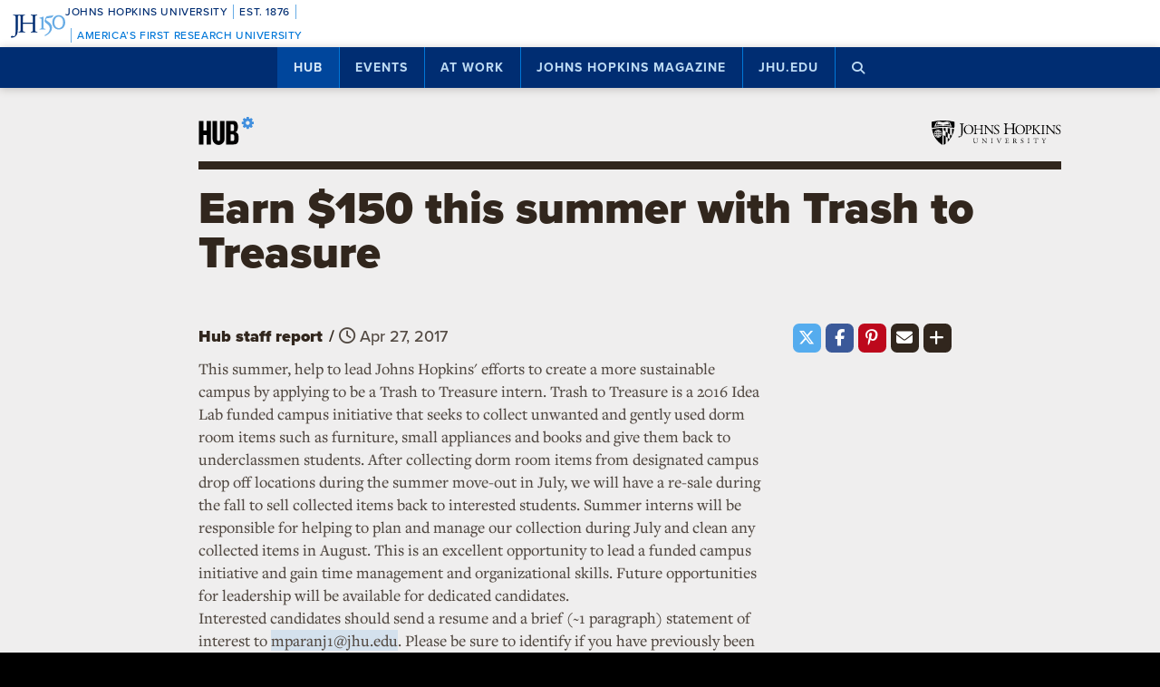

--- FILE ---
content_type: text/html; charset=utf-8
request_url: https://www.google.com/recaptcha/api2/anchor?ar=1&k=6LclNtkZAAAAANENXb4rH5E6uT1RlbUCAFvjxJYj&co=aHR0cHM6Ly9odWIuamh1LmVkdTo0NDM.&hl=en&v=PoyoqOPhxBO7pBk68S4YbpHZ&size=invisible&anchor-ms=20000&execute-ms=30000&cb=w34ba1tmrbsz
body_size: 48431
content:
<!DOCTYPE HTML><html dir="ltr" lang="en"><head><meta http-equiv="Content-Type" content="text/html; charset=UTF-8">
<meta http-equiv="X-UA-Compatible" content="IE=edge">
<title>reCAPTCHA</title>
<style type="text/css">
/* cyrillic-ext */
@font-face {
  font-family: 'Roboto';
  font-style: normal;
  font-weight: 400;
  font-stretch: 100%;
  src: url(//fonts.gstatic.com/s/roboto/v48/KFO7CnqEu92Fr1ME7kSn66aGLdTylUAMa3GUBHMdazTgWw.woff2) format('woff2');
  unicode-range: U+0460-052F, U+1C80-1C8A, U+20B4, U+2DE0-2DFF, U+A640-A69F, U+FE2E-FE2F;
}
/* cyrillic */
@font-face {
  font-family: 'Roboto';
  font-style: normal;
  font-weight: 400;
  font-stretch: 100%;
  src: url(//fonts.gstatic.com/s/roboto/v48/KFO7CnqEu92Fr1ME7kSn66aGLdTylUAMa3iUBHMdazTgWw.woff2) format('woff2');
  unicode-range: U+0301, U+0400-045F, U+0490-0491, U+04B0-04B1, U+2116;
}
/* greek-ext */
@font-face {
  font-family: 'Roboto';
  font-style: normal;
  font-weight: 400;
  font-stretch: 100%;
  src: url(//fonts.gstatic.com/s/roboto/v48/KFO7CnqEu92Fr1ME7kSn66aGLdTylUAMa3CUBHMdazTgWw.woff2) format('woff2');
  unicode-range: U+1F00-1FFF;
}
/* greek */
@font-face {
  font-family: 'Roboto';
  font-style: normal;
  font-weight: 400;
  font-stretch: 100%;
  src: url(//fonts.gstatic.com/s/roboto/v48/KFO7CnqEu92Fr1ME7kSn66aGLdTylUAMa3-UBHMdazTgWw.woff2) format('woff2');
  unicode-range: U+0370-0377, U+037A-037F, U+0384-038A, U+038C, U+038E-03A1, U+03A3-03FF;
}
/* math */
@font-face {
  font-family: 'Roboto';
  font-style: normal;
  font-weight: 400;
  font-stretch: 100%;
  src: url(//fonts.gstatic.com/s/roboto/v48/KFO7CnqEu92Fr1ME7kSn66aGLdTylUAMawCUBHMdazTgWw.woff2) format('woff2');
  unicode-range: U+0302-0303, U+0305, U+0307-0308, U+0310, U+0312, U+0315, U+031A, U+0326-0327, U+032C, U+032F-0330, U+0332-0333, U+0338, U+033A, U+0346, U+034D, U+0391-03A1, U+03A3-03A9, U+03B1-03C9, U+03D1, U+03D5-03D6, U+03F0-03F1, U+03F4-03F5, U+2016-2017, U+2034-2038, U+203C, U+2040, U+2043, U+2047, U+2050, U+2057, U+205F, U+2070-2071, U+2074-208E, U+2090-209C, U+20D0-20DC, U+20E1, U+20E5-20EF, U+2100-2112, U+2114-2115, U+2117-2121, U+2123-214F, U+2190, U+2192, U+2194-21AE, U+21B0-21E5, U+21F1-21F2, U+21F4-2211, U+2213-2214, U+2216-22FF, U+2308-230B, U+2310, U+2319, U+231C-2321, U+2336-237A, U+237C, U+2395, U+239B-23B7, U+23D0, U+23DC-23E1, U+2474-2475, U+25AF, U+25B3, U+25B7, U+25BD, U+25C1, U+25CA, U+25CC, U+25FB, U+266D-266F, U+27C0-27FF, U+2900-2AFF, U+2B0E-2B11, U+2B30-2B4C, U+2BFE, U+3030, U+FF5B, U+FF5D, U+1D400-1D7FF, U+1EE00-1EEFF;
}
/* symbols */
@font-face {
  font-family: 'Roboto';
  font-style: normal;
  font-weight: 400;
  font-stretch: 100%;
  src: url(//fonts.gstatic.com/s/roboto/v48/KFO7CnqEu92Fr1ME7kSn66aGLdTylUAMaxKUBHMdazTgWw.woff2) format('woff2');
  unicode-range: U+0001-000C, U+000E-001F, U+007F-009F, U+20DD-20E0, U+20E2-20E4, U+2150-218F, U+2190, U+2192, U+2194-2199, U+21AF, U+21E6-21F0, U+21F3, U+2218-2219, U+2299, U+22C4-22C6, U+2300-243F, U+2440-244A, U+2460-24FF, U+25A0-27BF, U+2800-28FF, U+2921-2922, U+2981, U+29BF, U+29EB, U+2B00-2BFF, U+4DC0-4DFF, U+FFF9-FFFB, U+10140-1018E, U+10190-1019C, U+101A0, U+101D0-101FD, U+102E0-102FB, U+10E60-10E7E, U+1D2C0-1D2D3, U+1D2E0-1D37F, U+1F000-1F0FF, U+1F100-1F1AD, U+1F1E6-1F1FF, U+1F30D-1F30F, U+1F315, U+1F31C, U+1F31E, U+1F320-1F32C, U+1F336, U+1F378, U+1F37D, U+1F382, U+1F393-1F39F, U+1F3A7-1F3A8, U+1F3AC-1F3AF, U+1F3C2, U+1F3C4-1F3C6, U+1F3CA-1F3CE, U+1F3D4-1F3E0, U+1F3ED, U+1F3F1-1F3F3, U+1F3F5-1F3F7, U+1F408, U+1F415, U+1F41F, U+1F426, U+1F43F, U+1F441-1F442, U+1F444, U+1F446-1F449, U+1F44C-1F44E, U+1F453, U+1F46A, U+1F47D, U+1F4A3, U+1F4B0, U+1F4B3, U+1F4B9, U+1F4BB, U+1F4BF, U+1F4C8-1F4CB, U+1F4D6, U+1F4DA, U+1F4DF, U+1F4E3-1F4E6, U+1F4EA-1F4ED, U+1F4F7, U+1F4F9-1F4FB, U+1F4FD-1F4FE, U+1F503, U+1F507-1F50B, U+1F50D, U+1F512-1F513, U+1F53E-1F54A, U+1F54F-1F5FA, U+1F610, U+1F650-1F67F, U+1F687, U+1F68D, U+1F691, U+1F694, U+1F698, U+1F6AD, U+1F6B2, U+1F6B9-1F6BA, U+1F6BC, U+1F6C6-1F6CF, U+1F6D3-1F6D7, U+1F6E0-1F6EA, U+1F6F0-1F6F3, U+1F6F7-1F6FC, U+1F700-1F7FF, U+1F800-1F80B, U+1F810-1F847, U+1F850-1F859, U+1F860-1F887, U+1F890-1F8AD, U+1F8B0-1F8BB, U+1F8C0-1F8C1, U+1F900-1F90B, U+1F93B, U+1F946, U+1F984, U+1F996, U+1F9E9, U+1FA00-1FA6F, U+1FA70-1FA7C, U+1FA80-1FA89, U+1FA8F-1FAC6, U+1FACE-1FADC, U+1FADF-1FAE9, U+1FAF0-1FAF8, U+1FB00-1FBFF;
}
/* vietnamese */
@font-face {
  font-family: 'Roboto';
  font-style: normal;
  font-weight: 400;
  font-stretch: 100%;
  src: url(//fonts.gstatic.com/s/roboto/v48/KFO7CnqEu92Fr1ME7kSn66aGLdTylUAMa3OUBHMdazTgWw.woff2) format('woff2');
  unicode-range: U+0102-0103, U+0110-0111, U+0128-0129, U+0168-0169, U+01A0-01A1, U+01AF-01B0, U+0300-0301, U+0303-0304, U+0308-0309, U+0323, U+0329, U+1EA0-1EF9, U+20AB;
}
/* latin-ext */
@font-face {
  font-family: 'Roboto';
  font-style: normal;
  font-weight: 400;
  font-stretch: 100%;
  src: url(//fonts.gstatic.com/s/roboto/v48/KFO7CnqEu92Fr1ME7kSn66aGLdTylUAMa3KUBHMdazTgWw.woff2) format('woff2');
  unicode-range: U+0100-02BA, U+02BD-02C5, U+02C7-02CC, U+02CE-02D7, U+02DD-02FF, U+0304, U+0308, U+0329, U+1D00-1DBF, U+1E00-1E9F, U+1EF2-1EFF, U+2020, U+20A0-20AB, U+20AD-20C0, U+2113, U+2C60-2C7F, U+A720-A7FF;
}
/* latin */
@font-face {
  font-family: 'Roboto';
  font-style: normal;
  font-weight: 400;
  font-stretch: 100%;
  src: url(//fonts.gstatic.com/s/roboto/v48/KFO7CnqEu92Fr1ME7kSn66aGLdTylUAMa3yUBHMdazQ.woff2) format('woff2');
  unicode-range: U+0000-00FF, U+0131, U+0152-0153, U+02BB-02BC, U+02C6, U+02DA, U+02DC, U+0304, U+0308, U+0329, U+2000-206F, U+20AC, U+2122, U+2191, U+2193, U+2212, U+2215, U+FEFF, U+FFFD;
}
/* cyrillic-ext */
@font-face {
  font-family: 'Roboto';
  font-style: normal;
  font-weight: 500;
  font-stretch: 100%;
  src: url(//fonts.gstatic.com/s/roboto/v48/KFO7CnqEu92Fr1ME7kSn66aGLdTylUAMa3GUBHMdazTgWw.woff2) format('woff2');
  unicode-range: U+0460-052F, U+1C80-1C8A, U+20B4, U+2DE0-2DFF, U+A640-A69F, U+FE2E-FE2F;
}
/* cyrillic */
@font-face {
  font-family: 'Roboto';
  font-style: normal;
  font-weight: 500;
  font-stretch: 100%;
  src: url(//fonts.gstatic.com/s/roboto/v48/KFO7CnqEu92Fr1ME7kSn66aGLdTylUAMa3iUBHMdazTgWw.woff2) format('woff2');
  unicode-range: U+0301, U+0400-045F, U+0490-0491, U+04B0-04B1, U+2116;
}
/* greek-ext */
@font-face {
  font-family: 'Roboto';
  font-style: normal;
  font-weight: 500;
  font-stretch: 100%;
  src: url(//fonts.gstatic.com/s/roboto/v48/KFO7CnqEu92Fr1ME7kSn66aGLdTylUAMa3CUBHMdazTgWw.woff2) format('woff2');
  unicode-range: U+1F00-1FFF;
}
/* greek */
@font-face {
  font-family: 'Roboto';
  font-style: normal;
  font-weight: 500;
  font-stretch: 100%;
  src: url(//fonts.gstatic.com/s/roboto/v48/KFO7CnqEu92Fr1ME7kSn66aGLdTylUAMa3-UBHMdazTgWw.woff2) format('woff2');
  unicode-range: U+0370-0377, U+037A-037F, U+0384-038A, U+038C, U+038E-03A1, U+03A3-03FF;
}
/* math */
@font-face {
  font-family: 'Roboto';
  font-style: normal;
  font-weight: 500;
  font-stretch: 100%;
  src: url(//fonts.gstatic.com/s/roboto/v48/KFO7CnqEu92Fr1ME7kSn66aGLdTylUAMawCUBHMdazTgWw.woff2) format('woff2');
  unicode-range: U+0302-0303, U+0305, U+0307-0308, U+0310, U+0312, U+0315, U+031A, U+0326-0327, U+032C, U+032F-0330, U+0332-0333, U+0338, U+033A, U+0346, U+034D, U+0391-03A1, U+03A3-03A9, U+03B1-03C9, U+03D1, U+03D5-03D6, U+03F0-03F1, U+03F4-03F5, U+2016-2017, U+2034-2038, U+203C, U+2040, U+2043, U+2047, U+2050, U+2057, U+205F, U+2070-2071, U+2074-208E, U+2090-209C, U+20D0-20DC, U+20E1, U+20E5-20EF, U+2100-2112, U+2114-2115, U+2117-2121, U+2123-214F, U+2190, U+2192, U+2194-21AE, U+21B0-21E5, U+21F1-21F2, U+21F4-2211, U+2213-2214, U+2216-22FF, U+2308-230B, U+2310, U+2319, U+231C-2321, U+2336-237A, U+237C, U+2395, U+239B-23B7, U+23D0, U+23DC-23E1, U+2474-2475, U+25AF, U+25B3, U+25B7, U+25BD, U+25C1, U+25CA, U+25CC, U+25FB, U+266D-266F, U+27C0-27FF, U+2900-2AFF, U+2B0E-2B11, U+2B30-2B4C, U+2BFE, U+3030, U+FF5B, U+FF5D, U+1D400-1D7FF, U+1EE00-1EEFF;
}
/* symbols */
@font-face {
  font-family: 'Roboto';
  font-style: normal;
  font-weight: 500;
  font-stretch: 100%;
  src: url(//fonts.gstatic.com/s/roboto/v48/KFO7CnqEu92Fr1ME7kSn66aGLdTylUAMaxKUBHMdazTgWw.woff2) format('woff2');
  unicode-range: U+0001-000C, U+000E-001F, U+007F-009F, U+20DD-20E0, U+20E2-20E4, U+2150-218F, U+2190, U+2192, U+2194-2199, U+21AF, U+21E6-21F0, U+21F3, U+2218-2219, U+2299, U+22C4-22C6, U+2300-243F, U+2440-244A, U+2460-24FF, U+25A0-27BF, U+2800-28FF, U+2921-2922, U+2981, U+29BF, U+29EB, U+2B00-2BFF, U+4DC0-4DFF, U+FFF9-FFFB, U+10140-1018E, U+10190-1019C, U+101A0, U+101D0-101FD, U+102E0-102FB, U+10E60-10E7E, U+1D2C0-1D2D3, U+1D2E0-1D37F, U+1F000-1F0FF, U+1F100-1F1AD, U+1F1E6-1F1FF, U+1F30D-1F30F, U+1F315, U+1F31C, U+1F31E, U+1F320-1F32C, U+1F336, U+1F378, U+1F37D, U+1F382, U+1F393-1F39F, U+1F3A7-1F3A8, U+1F3AC-1F3AF, U+1F3C2, U+1F3C4-1F3C6, U+1F3CA-1F3CE, U+1F3D4-1F3E0, U+1F3ED, U+1F3F1-1F3F3, U+1F3F5-1F3F7, U+1F408, U+1F415, U+1F41F, U+1F426, U+1F43F, U+1F441-1F442, U+1F444, U+1F446-1F449, U+1F44C-1F44E, U+1F453, U+1F46A, U+1F47D, U+1F4A3, U+1F4B0, U+1F4B3, U+1F4B9, U+1F4BB, U+1F4BF, U+1F4C8-1F4CB, U+1F4D6, U+1F4DA, U+1F4DF, U+1F4E3-1F4E6, U+1F4EA-1F4ED, U+1F4F7, U+1F4F9-1F4FB, U+1F4FD-1F4FE, U+1F503, U+1F507-1F50B, U+1F50D, U+1F512-1F513, U+1F53E-1F54A, U+1F54F-1F5FA, U+1F610, U+1F650-1F67F, U+1F687, U+1F68D, U+1F691, U+1F694, U+1F698, U+1F6AD, U+1F6B2, U+1F6B9-1F6BA, U+1F6BC, U+1F6C6-1F6CF, U+1F6D3-1F6D7, U+1F6E0-1F6EA, U+1F6F0-1F6F3, U+1F6F7-1F6FC, U+1F700-1F7FF, U+1F800-1F80B, U+1F810-1F847, U+1F850-1F859, U+1F860-1F887, U+1F890-1F8AD, U+1F8B0-1F8BB, U+1F8C0-1F8C1, U+1F900-1F90B, U+1F93B, U+1F946, U+1F984, U+1F996, U+1F9E9, U+1FA00-1FA6F, U+1FA70-1FA7C, U+1FA80-1FA89, U+1FA8F-1FAC6, U+1FACE-1FADC, U+1FADF-1FAE9, U+1FAF0-1FAF8, U+1FB00-1FBFF;
}
/* vietnamese */
@font-face {
  font-family: 'Roboto';
  font-style: normal;
  font-weight: 500;
  font-stretch: 100%;
  src: url(//fonts.gstatic.com/s/roboto/v48/KFO7CnqEu92Fr1ME7kSn66aGLdTylUAMa3OUBHMdazTgWw.woff2) format('woff2');
  unicode-range: U+0102-0103, U+0110-0111, U+0128-0129, U+0168-0169, U+01A0-01A1, U+01AF-01B0, U+0300-0301, U+0303-0304, U+0308-0309, U+0323, U+0329, U+1EA0-1EF9, U+20AB;
}
/* latin-ext */
@font-face {
  font-family: 'Roboto';
  font-style: normal;
  font-weight: 500;
  font-stretch: 100%;
  src: url(//fonts.gstatic.com/s/roboto/v48/KFO7CnqEu92Fr1ME7kSn66aGLdTylUAMa3KUBHMdazTgWw.woff2) format('woff2');
  unicode-range: U+0100-02BA, U+02BD-02C5, U+02C7-02CC, U+02CE-02D7, U+02DD-02FF, U+0304, U+0308, U+0329, U+1D00-1DBF, U+1E00-1E9F, U+1EF2-1EFF, U+2020, U+20A0-20AB, U+20AD-20C0, U+2113, U+2C60-2C7F, U+A720-A7FF;
}
/* latin */
@font-face {
  font-family: 'Roboto';
  font-style: normal;
  font-weight: 500;
  font-stretch: 100%;
  src: url(//fonts.gstatic.com/s/roboto/v48/KFO7CnqEu92Fr1ME7kSn66aGLdTylUAMa3yUBHMdazQ.woff2) format('woff2');
  unicode-range: U+0000-00FF, U+0131, U+0152-0153, U+02BB-02BC, U+02C6, U+02DA, U+02DC, U+0304, U+0308, U+0329, U+2000-206F, U+20AC, U+2122, U+2191, U+2193, U+2212, U+2215, U+FEFF, U+FFFD;
}
/* cyrillic-ext */
@font-face {
  font-family: 'Roboto';
  font-style: normal;
  font-weight: 900;
  font-stretch: 100%;
  src: url(//fonts.gstatic.com/s/roboto/v48/KFO7CnqEu92Fr1ME7kSn66aGLdTylUAMa3GUBHMdazTgWw.woff2) format('woff2');
  unicode-range: U+0460-052F, U+1C80-1C8A, U+20B4, U+2DE0-2DFF, U+A640-A69F, U+FE2E-FE2F;
}
/* cyrillic */
@font-face {
  font-family: 'Roboto';
  font-style: normal;
  font-weight: 900;
  font-stretch: 100%;
  src: url(//fonts.gstatic.com/s/roboto/v48/KFO7CnqEu92Fr1ME7kSn66aGLdTylUAMa3iUBHMdazTgWw.woff2) format('woff2');
  unicode-range: U+0301, U+0400-045F, U+0490-0491, U+04B0-04B1, U+2116;
}
/* greek-ext */
@font-face {
  font-family: 'Roboto';
  font-style: normal;
  font-weight: 900;
  font-stretch: 100%;
  src: url(//fonts.gstatic.com/s/roboto/v48/KFO7CnqEu92Fr1ME7kSn66aGLdTylUAMa3CUBHMdazTgWw.woff2) format('woff2');
  unicode-range: U+1F00-1FFF;
}
/* greek */
@font-face {
  font-family: 'Roboto';
  font-style: normal;
  font-weight: 900;
  font-stretch: 100%;
  src: url(//fonts.gstatic.com/s/roboto/v48/KFO7CnqEu92Fr1ME7kSn66aGLdTylUAMa3-UBHMdazTgWw.woff2) format('woff2');
  unicode-range: U+0370-0377, U+037A-037F, U+0384-038A, U+038C, U+038E-03A1, U+03A3-03FF;
}
/* math */
@font-face {
  font-family: 'Roboto';
  font-style: normal;
  font-weight: 900;
  font-stretch: 100%;
  src: url(//fonts.gstatic.com/s/roboto/v48/KFO7CnqEu92Fr1ME7kSn66aGLdTylUAMawCUBHMdazTgWw.woff2) format('woff2');
  unicode-range: U+0302-0303, U+0305, U+0307-0308, U+0310, U+0312, U+0315, U+031A, U+0326-0327, U+032C, U+032F-0330, U+0332-0333, U+0338, U+033A, U+0346, U+034D, U+0391-03A1, U+03A3-03A9, U+03B1-03C9, U+03D1, U+03D5-03D6, U+03F0-03F1, U+03F4-03F5, U+2016-2017, U+2034-2038, U+203C, U+2040, U+2043, U+2047, U+2050, U+2057, U+205F, U+2070-2071, U+2074-208E, U+2090-209C, U+20D0-20DC, U+20E1, U+20E5-20EF, U+2100-2112, U+2114-2115, U+2117-2121, U+2123-214F, U+2190, U+2192, U+2194-21AE, U+21B0-21E5, U+21F1-21F2, U+21F4-2211, U+2213-2214, U+2216-22FF, U+2308-230B, U+2310, U+2319, U+231C-2321, U+2336-237A, U+237C, U+2395, U+239B-23B7, U+23D0, U+23DC-23E1, U+2474-2475, U+25AF, U+25B3, U+25B7, U+25BD, U+25C1, U+25CA, U+25CC, U+25FB, U+266D-266F, U+27C0-27FF, U+2900-2AFF, U+2B0E-2B11, U+2B30-2B4C, U+2BFE, U+3030, U+FF5B, U+FF5D, U+1D400-1D7FF, U+1EE00-1EEFF;
}
/* symbols */
@font-face {
  font-family: 'Roboto';
  font-style: normal;
  font-weight: 900;
  font-stretch: 100%;
  src: url(//fonts.gstatic.com/s/roboto/v48/KFO7CnqEu92Fr1ME7kSn66aGLdTylUAMaxKUBHMdazTgWw.woff2) format('woff2');
  unicode-range: U+0001-000C, U+000E-001F, U+007F-009F, U+20DD-20E0, U+20E2-20E4, U+2150-218F, U+2190, U+2192, U+2194-2199, U+21AF, U+21E6-21F0, U+21F3, U+2218-2219, U+2299, U+22C4-22C6, U+2300-243F, U+2440-244A, U+2460-24FF, U+25A0-27BF, U+2800-28FF, U+2921-2922, U+2981, U+29BF, U+29EB, U+2B00-2BFF, U+4DC0-4DFF, U+FFF9-FFFB, U+10140-1018E, U+10190-1019C, U+101A0, U+101D0-101FD, U+102E0-102FB, U+10E60-10E7E, U+1D2C0-1D2D3, U+1D2E0-1D37F, U+1F000-1F0FF, U+1F100-1F1AD, U+1F1E6-1F1FF, U+1F30D-1F30F, U+1F315, U+1F31C, U+1F31E, U+1F320-1F32C, U+1F336, U+1F378, U+1F37D, U+1F382, U+1F393-1F39F, U+1F3A7-1F3A8, U+1F3AC-1F3AF, U+1F3C2, U+1F3C4-1F3C6, U+1F3CA-1F3CE, U+1F3D4-1F3E0, U+1F3ED, U+1F3F1-1F3F3, U+1F3F5-1F3F7, U+1F408, U+1F415, U+1F41F, U+1F426, U+1F43F, U+1F441-1F442, U+1F444, U+1F446-1F449, U+1F44C-1F44E, U+1F453, U+1F46A, U+1F47D, U+1F4A3, U+1F4B0, U+1F4B3, U+1F4B9, U+1F4BB, U+1F4BF, U+1F4C8-1F4CB, U+1F4D6, U+1F4DA, U+1F4DF, U+1F4E3-1F4E6, U+1F4EA-1F4ED, U+1F4F7, U+1F4F9-1F4FB, U+1F4FD-1F4FE, U+1F503, U+1F507-1F50B, U+1F50D, U+1F512-1F513, U+1F53E-1F54A, U+1F54F-1F5FA, U+1F610, U+1F650-1F67F, U+1F687, U+1F68D, U+1F691, U+1F694, U+1F698, U+1F6AD, U+1F6B2, U+1F6B9-1F6BA, U+1F6BC, U+1F6C6-1F6CF, U+1F6D3-1F6D7, U+1F6E0-1F6EA, U+1F6F0-1F6F3, U+1F6F7-1F6FC, U+1F700-1F7FF, U+1F800-1F80B, U+1F810-1F847, U+1F850-1F859, U+1F860-1F887, U+1F890-1F8AD, U+1F8B0-1F8BB, U+1F8C0-1F8C1, U+1F900-1F90B, U+1F93B, U+1F946, U+1F984, U+1F996, U+1F9E9, U+1FA00-1FA6F, U+1FA70-1FA7C, U+1FA80-1FA89, U+1FA8F-1FAC6, U+1FACE-1FADC, U+1FADF-1FAE9, U+1FAF0-1FAF8, U+1FB00-1FBFF;
}
/* vietnamese */
@font-face {
  font-family: 'Roboto';
  font-style: normal;
  font-weight: 900;
  font-stretch: 100%;
  src: url(//fonts.gstatic.com/s/roboto/v48/KFO7CnqEu92Fr1ME7kSn66aGLdTylUAMa3OUBHMdazTgWw.woff2) format('woff2');
  unicode-range: U+0102-0103, U+0110-0111, U+0128-0129, U+0168-0169, U+01A0-01A1, U+01AF-01B0, U+0300-0301, U+0303-0304, U+0308-0309, U+0323, U+0329, U+1EA0-1EF9, U+20AB;
}
/* latin-ext */
@font-face {
  font-family: 'Roboto';
  font-style: normal;
  font-weight: 900;
  font-stretch: 100%;
  src: url(//fonts.gstatic.com/s/roboto/v48/KFO7CnqEu92Fr1ME7kSn66aGLdTylUAMa3KUBHMdazTgWw.woff2) format('woff2');
  unicode-range: U+0100-02BA, U+02BD-02C5, U+02C7-02CC, U+02CE-02D7, U+02DD-02FF, U+0304, U+0308, U+0329, U+1D00-1DBF, U+1E00-1E9F, U+1EF2-1EFF, U+2020, U+20A0-20AB, U+20AD-20C0, U+2113, U+2C60-2C7F, U+A720-A7FF;
}
/* latin */
@font-face {
  font-family: 'Roboto';
  font-style: normal;
  font-weight: 900;
  font-stretch: 100%;
  src: url(//fonts.gstatic.com/s/roboto/v48/KFO7CnqEu92Fr1ME7kSn66aGLdTylUAMa3yUBHMdazQ.woff2) format('woff2');
  unicode-range: U+0000-00FF, U+0131, U+0152-0153, U+02BB-02BC, U+02C6, U+02DA, U+02DC, U+0304, U+0308, U+0329, U+2000-206F, U+20AC, U+2122, U+2191, U+2193, U+2212, U+2215, U+FEFF, U+FFFD;
}

</style>
<link rel="stylesheet" type="text/css" href="https://www.gstatic.com/recaptcha/releases/PoyoqOPhxBO7pBk68S4YbpHZ/styles__ltr.css">
<script nonce="urDxom_destfdSGRw_B6GA" type="text/javascript">window['__recaptcha_api'] = 'https://www.google.com/recaptcha/api2/';</script>
<script type="text/javascript" src="https://www.gstatic.com/recaptcha/releases/PoyoqOPhxBO7pBk68S4YbpHZ/recaptcha__en.js" nonce="urDxom_destfdSGRw_B6GA">
      
    </script></head>
<body><div id="rc-anchor-alert" class="rc-anchor-alert"></div>
<input type="hidden" id="recaptcha-token" value="[base64]">
<script type="text/javascript" nonce="urDxom_destfdSGRw_B6GA">
      recaptcha.anchor.Main.init("[\x22ainput\x22,[\x22bgdata\x22,\x22\x22,\[base64]/[base64]/MjU1Ong/[base64]/[base64]/[base64]/[base64]/[base64]/[base64]/[base64]/[base64]/[base64]/[base64]/[base64]/[base64]/[base64]/[base64]/[base64]\\u003d\x22,\[base64]\\u003d\\u003d\x22,\x22w6M1VkzCucKawrTClcKzwp4FJsKkw5DDtXkswq/DpsOmwpTDikgaKMKcwooCND9JBcOvw4HDjsKGwrlAViJSw7EFw4XCpivCnRFBVcOzw6PCigjCjsKbXcOkfcO9wrBmwq5vIgUew5DCsGvCrMOQP8O/w7Vww65jCcOCwptuwqTDmhtmLhYxbnZIw7FvYsK+w7J7w6nDrsO+w6oJw5TDgU7ClsKOwr3DoSTDmBI9w6skEFHDsUxOw5PDtkPCsSvCqMOPwrjCh8KMAMK/wqJVwpYXTWV7ZnNaw4F8w4nDilfDhsOhwpbCsMKAwprDiMKVUVdCGwAaNUhBE33DlMKCwr0Rw41oPsKna8OHw6PCr8OwIcO9wq/CgXskBcOIB3/CkVAEw7jDuwjCjE0tQsOQw7ESw7/Ch119OzjDmMK2w4c/JMKCw7TDjMODSMOowpgGYRnCkVjDmRJcw4rCslVwX8KdFnPDtx9Lw5prasKzNcKAKcKBVFQcwr48wqdvw6Ucw6B1w5HDhh05e08RIsKrw5JcKsOwwq/DicOgHcKzw57Dv3B4KcOyYMK3e2DCgR5AwpRNw5TClXpfbzVSw4LCmVQ8wr5NN8OfKcOUGzgBAhR6wrTCnH5nwr3CsVnCq2XDhsK4TXnCvkFGE8OAw69uw54yEMOhH3E8VsO7UsKWw7xfw7AbJgRtT8Olw6vCvcO/P8KXNRvCusKzAcKCwo3DpsO9w7IIw5LDt8O4wrpCAQ4hwr3DosOpXXzDhsOiXcOjwoAQQMOlYmdJbznDr8KrW8KDwqnCgMOaRmHCkSnDnU3CtzJBUcOQB8O/wpLDn8O7wpd6wrpMRlx+OMO5wrkBGcOGbxPCi8KMWlLDmBAzRGh7EUzCsMKVwqA/BS7Cl8KSc3/Dqh/[base64]/CgwMVwovDuMOZwrzCmmJ4R8KaU1g7YMOLw75zwqd4K07DrDBDw6pGw7fCisKew7oyE8OAwqnCs8OvJELCr8K/[base64]/fDzDgsOGwoLCjMO3w77CrsOrSsOoJMKIZ8ORQsO0wphxQsKIUREowr/DokTDrMKIWcOJw5IAVMOQbcOFw7Rxw500wrXCs8KXQg7DhGfCjy4jwoLCr3jCg8OVQMOAwpA/TsKyNzd6w71WTMO0PAguXWtuwpvCisKNw7nDtn80A8K0wpJvZmLDvzAKRcKFXsKTwohcwpVTw7VewpLDr8KULMOVacKgwpLDi2XDj1wUwqbCpsO4DcOBFcO/b8OdEsO6EMKSHcO4IC9ZX8OGJx9gG10zwoo6NcOcw4/ChMOjwoTDg1XDmjXDksOATsKFQXZIwpUkNyppHcKiw6QXEcOAw63CqMO+ElElfcK2wpzCu1BTwq3CnSDDvQR5w5x1DXgDwpjDsTZyJVzDrjo2w57DthnCryRQw7o3DcKKw4HCugLCkMKbwo4gw6/[base64]/[base64]/DvcKLw5rCtFzDjwPCiMOoPwdrBsOlw60owpjClcOwwrUzwpBFw6cEbsOUwp/DnsKlPHzChsOJwrI2w4TDkW0/w7TDkMKKG1siRirCrj9Wf8O0T37DlsORwrnCkgHCn8OUw6HDicK3woBOYMKhQcKjK8Oowo/[base64]/w43DlcOOwqHCq2Mew6DCnF/[base64]/DsMKtw4pFCcOqWcKzPA/Cn8KAKcOlw79ZFW8qacK3w7B+wrtEPsKUCMKMw4/DhlbClsKlU8O3ZFnCtMOke8KUaMOCwol6w4zCkcOQd0w/[base64]/CvRBbwrvDpMO0YzoVSh9Qw5ZJwpHCuMOBw6/CqDXDqMOkKsOcwonDkQ3CjnfCqCFSccOTfhrDmMK8QcO4wo9xwqrCvSnDiMO/wpxnw6Fdwo3DnHpQVcOhL1Eiw61jw6AewqTCvgABRcKmw4hCwpjDssO/wp/Cty42DnXDnMK1woEnw5/CiC57BMO9A8Kew5N8w7EAQRXDpsO4wqDDkAVHwpvCvhIzw43Do1Y9woDDqVhNw5tLHi7Cv2bCnMKYw4jCrMKrwq4Tw7vChMKGd3XDv8KVecKXwqkmwpQNw6vDijsDwr8ZwozDtC9IwrDDocO3wqBgSgvDnkUlw4jCp2zDlXfCksOQAcKfbMKsw4/[base64]/[base64]/CpsOUwoFpdcOgwq3CusKsVMKPwqdbw67CqGTCpcK7X8K9w4ghwrFlCHQywr/[base64]/DiUbClUsewqVmMsO4O8KowoHDnlZvTMO/[base64]/Ct3XCpzEawrM2EsO2FQgtwrZEFQXDp8Khw5dBwqx1Q3zDjnQ5UcKIw7xiGMOBN0zCqcKDwrjDpDzDm8OBwphNw6BXX8OiTsK3w4vDsMKTZxzCgMO2w7/[base64]/CkXs4YcOVMsOkwpvCsnYNw6HDrMKKwrgtewvDn34zBizDlEkjwpDDsGnDnzrCsigJwqYBwobChUx3E2IMVcKMMm0QcMKywrw9wrx7w6tVwoMLQj/DrjErLcOuWMKvw4XDrcORw4bClxRhd8OdwqMwdMOSGWYGWE1lwpk1wrxFwpzDssKEE8ODw57DtcOGZR8/KH7DocOzwp8ww5o7wqbDlmbDm8OSwqlJw6bCjC/CgsKfDDJYeU3Dq8OuDyNOw47CvwTDmsOPwqNIbGJ9wp0hcMO/d8Oiw55VwpwQR8O6w5fDusOARMK7wrM0RAbDrUgeEsKTZELCo2Z1w4PCrT0QwqZ4ZMK/OWPCvznCt8OnOWjDnWAIw4RHTMKzCMKoUGUnVQ3Cvm7CgsKRYnrCh3PDqmdCdMKPw5MYw63Dj8KQTio/AGoKGsOfw4rCssOjwoDDqxBAw6d0c13CscOWS1zDi8OowqEYLsO4wr/CoR4gA8K0GVXDr3LCm8KCCAlNw7BTGGvDsF0nwoTCrSPCiEFVwoJQw7fDrXE8CMOnW8K8woowwp4Nwo48wqjCi8KPwqjDgAfDl8OzZifDnMOCCcKZc0rCqzt0wpYMD8KIw6bCuMODw5x5w4d0w40PXxLDiHnDoCcow4/Dj8OlbcOnOnsdwpZwwpPDssOrwp7CusKWw7LCuMKBwoFpw6pmAyUaw6AQa8OVw6bDmwpBHjQQecOmwofDnsKZHUPDuAfDighnFsKtw5HDkMOCwrPCrkAQwqjCisOeMcObwoIDPCPCksOgSikJw7bDkD/DlBB4wq1tJXBjTTrDvSfCr8O/HwfDicKGwqwjTcOIwrzDscO5w5LCnMKZwprCiUrCu37DpMOqXFLCscKBfCvDvMOKwrDCsT7Dn8KTT37CrMKVRMOHwoHCijjClR9zw5srFUzCpMKdHcKufcObT8Ofc8O4wpo+YwXCmhzDicOaAsKuw63DvTTCvlN4w7/CncOawrfCk8KBAXHCnMK0w6MUJSLCosK+YnxNTDXDtsKgVlE+UcKLYsK2b8Kfw5rChcOgRcOAe8OYw4Qce1DDpMO1wrDChcOGw4oJwpLCtjtkf8ODexrCosO1dXFVw4xUwr9FXsKzw5UZwqBww5LCnR/DtMKnUcOxwot9wodvw4PCjAY1w7rDgADChcKFw6Z8ait9wq7DhD9dwqJwPMOKw5rCrU9Bw7PDgMKOMMKgAjDCmQfCqV5Xwokvwq8ZJsKGe1h8w7/Cp8OdwpzCsMOOwoTDmsKcGMKWQcOdwovDqsK1w5zDqMKTdsKGwoIzwoU1YsOLwqzDsMOCw6XDlsOcw4PCsxcwwrfDrFYQOzTCpnLCugMRw7nCuMKzTsKLw6bDpcK2w48LfWrCiBHCncKowq/Crx0EwqI7cMOCw7rDuMKIwpnCj8OYZ8KFW8Khw5rDg8K3w7/DmjnDtlgUw4/DhATCtmgYw5HCojADwp/DjWs3wpXCiU7Cu1nDrcKPXsOyNcK8d8Opw4w2wpjDkwzCs8Orw6IWw4MEYQoFwrFUA1t2w7gewr1Pw74dw4PChcOPQcO3wo3DhsKkKMO+YXJ+O8KUBUTDt0zDihzChMKTIMK2F8OYwrU0w6TCjGTDvcOsw7/Dv8KxYklQwoFiwpHDisK4wqIFE3Z6QMKTfFPCscOceA/[base64]/w7d3WcORJcKxwpoPw7DClsOofSBMFXXCvsOSwqHDpMORw4nDncK9wqNhJFHDo8OkZMO+w47CtDcVYsKpwpRsJ13Dq8O6wp/Du3nDncKAIHbDoCLCkjdwY8OEWzHDosO4wqwPwoLDtmoCIVZgM8O/wpUxR8KMw7xDUFnDpsOwTWLDjMKZw7ttw6jCgsKYw5J8Oht3w6TDoQZPw4c1QTcywp/[base64]/[base64]/CozsNZMKtwq3Cl8KswrDDkMKIw7PDlMKAcsOlG3jCtsOqw78uA3paHsOjBjXCoMKmwoTCo8OOUcOnw6jDl3PDpcOVwo/[base64]/[base64]/DisOeC8OTw53DhTDDlMOrw6AeAMKtSRHChMOKe31wOMOEw5/CrT7DqMOhHHwCwpjDgWjCqMKJw7jDpcOsZgvDicK2wp7Ch3vCo1dYw6TDtMO0wpU/w50SwpbCi8KLwoPDmWbDssKowp7Cj1J8wrFnw6MIw4TDtMKbWcKAw5EuB8ORUcK0WifCgsKXwo80w7jCkmHCgTQ4fRHCkRkpwpPDjxMzVCjCmDfCusOMRMKJwpoVeDnDr8KpL0h5w47CpcO4w7TDosKiWMOMw4FFKm/CscOLPnUfwqnCtFjCo8Ogw5DDnTLDl3TClsKATlFCEcKLw7AqC0TDr8KKwog7FlTCssK0TsKkBBx2PsK5fDAXNsKtT8KaHA0UZcKowr/[base64]/Dn8OvDMKswo3DqMOFw7IUbMOvwpI7wp3Clx94wqgqw6k5wqIdaiDCnTxfw7E/YsOjMMOPW8Klw7d/H8KgfcKow4jCo8OUXMKlw4HDqQg5USbCsCvDszrCj8KzwrN/wpUKwqMGPcK2wpRMw7RRMWzCiMOiwpPCvsOkwpjDrMOEwrbDgW3CgMKuw6tRw60zwq/[base64]/JE4iPQTDucOULsOUw4o+Exp6VgnDgcKOQk9ASFxxacOLZsOVJgp4BCnCjsO+DsKTdh9raTtyUAhewrjCiDd7EsOswrXCgXjDnQABwpxawqU+ORQJw4jCoAHCinrDkMO+w6B6w6pLZMOjw4s7wqfCvMKtOl/DrsOwUcKsDsK+w6/DgMOqw43Cm2fDkjMRCRrCjyVYW2bCv8Onw6k8wozDk8KGwpHDngAXwrYUaFXDmzcEw53DjWPDgFBmw6fDmF/DnFrCt8Kxw7lYIcKYCsOBw4/DncKTcX5ew53DssOXBRQJRsOGaxbDnQEKw7LDr09cecKdwrNTFGrDrnRxw6DDp8OLwpYKwoZKwrTDpsOHwqBNVmrCtgBrw45rw4XCicO4eMKtw6DDtcK1BzB+w4MlOcK/DgzCoFx3cA/CqsKlTB/[base64]/EcKFVkbCrT/DpUUbwpR2w5/DgGHCpnDCksKaaMOxKzvDtMOgK8K2YcONcSDCusOtw7zDkntWJcOVA8K9w6jDshbDucOawrPCocK3R8KNw4rClcKow4HCqBcUNMK3dcKiIiwIBsOAaTzClx7DssKCYsK7b8KfwpXCssKKDCTDjcK/wprDkREZw67Do1IiE8OuUSYcwovCtC/Dl8KUw5fCnMO5w7Z/IMOqwofCg8KVC8OgwrIZwoPDmsK6wovCmsK1MjgnwrJMeHTCpHDCn3fCqhTDtV/DncOyayIuw7bCg1zDmGArSUnCu8O/F8KnwofCn8K/esO1w6nDvsO9w7htaR0oURcrRzJtw4LDucOYw67DuS4WBz43wqXDhTxufsK9T0xSG8O8J1UZbgLCv8O9wpQzO1rDqEjDoyDDpcO2d8Kww6gFYcKYw67DuGfDlQDCpyHCvMKhNmUfwrVLwqvClX/CjBwrw5oSKgsHf8Kfc8Oxw4rCncK4ZXXDr8OrTcONw4VVUMK3w5h3w4nCiBNeYMKFUBwcSsOywo9+w4zCgTjDjHYGAUHDu8KLwrU/[base64]/ChMOgdAtWGsOzw5rDqnUJw6TCtsOrfsOcw7F5PsKUUkzCg8KuwrTCqz/CqDsxwp8AZlFTwofCiAFiw7QQw7zCqsK4w5DDsMO8CG02wpVcwrleAMO/W07ChhDClwRAwq7Cv8KCBsKKeXVQw7IRwqLCpklJaRgiPCRVwoPCisKoOMOYwoDCmMKeCC8nNxdtF3vDtyPDpMOFM1XCscO+UsKGZcOjwoMmw5ISwpDCihtjGsOrwoQFcsKDw7XCs8OTGsOvcBrCgMO4L0zCtsO/FMKQw6rDskbCtsOhwoXDiADCswXCuXPDhxMtw7Akw7M9Z8OTwpMffF9cwo3DiCbDrcOoacKSJ3bCpcKLw4HCoCMtwr0rXcOdw5Mswph5EcKoCsOaw48MBWUhZcKCw7N9FMKsw6vCpMOaFMKEFcOWwr/DrGA1Dx8Lw4R5dnPDsR3DkVN8wqnDuX50ecO4w5/Dk8Krwo94w4LCnEhfDsOTUsKTwr9Bw4/DvMOFwrvCvsK2w7/DqsKrR0PCry9JScKiHV9absKKMsK3wrzCgMOzMAHCqlDChl3CkxJQw5VWw5AFfsOLwrfDrVMOD14gw6EsJS1vwpDCn2dHw7cpw4VbwpNYJMOGS1w/[base64]/wpM/a0gSw7dwwpnCgSEuSRtww7ZvXMOzNMKGwqvDp8KLwr0nw6XDgwXCpMOjw5EJfMKTwpJRwrpGHmgKw6cidMOwHjDDtsOLFsO4RMOqC8O2MMOXcjDCsMK/J8O6wqFmO04Tw4jCgUXCpX7DscOsCWbDrk8kw7x5GMKkw40Gw51HPsKaF8K/[base64]/DusOWOyVGZBwAwqAtwrvCmh4twqdrMsOWw5cdw5UywpLCvzRnw45bwoDCmmRwGsKYB8ORK2bDlHp4WsO7w6R2wp/CnC5wwp5PwppsWcK2w68bwqLDlcK+wo5pbHHCvXDCicO/dnTCqsK5Ml/[base64]/[base64]/DqMKVwqYzw6AUAkJiw5RCwqjCp8KlZll4JijCkkfCr8Kjw6XDuT8dwpkpw6fDlSbDrcK4w7nCsUVAw7dWw4AHesKCwqrDsRnDvmYVZmVQwonCriLDrxLCmA9/wo7CvTXCr2s/w7ktw4fDsQPCmMKGSMKLwovDv8OBw4QpPhxfw7JvB8KTwrXCq2/Co8KSw6YYwqHCo8KZw4zCuHp9wrTDiGZlM8ONESh+wrPDlMOZwrXCiBJVWsOKHcO7w7tfaMOzOFREwqssOsOYw7BbwocXw7LCjUMzw5XDtcKow7bCvcOiMhEqJsKyNR/DhjDDv1gQw6fCpcKTworDtxzDs8K7Pl7Dm8KDwrrDqMOqRSPCsXXCvXsawqPDhMKfIcKWfsKGw5xTwoTCn8O0wrELwqLCncKdw7zDgjrDp2FHR8Ouwo0PBm/Cj8KMw5DCmMOrwrTCnETCrsOEw57CoiLDjcKNw4XCgMKVw6x2KSVIFsOLwqYVw4x7M8OuAhAxf8KPKm7CmcKcLcKLw67Csi7Cul9aQGVVwonDuwMiUXLChMK/YQjDsMOaw4lZZnvCoB/CisKnw5kYw6TDjsOHaRvDo8O8w6gIN8KiwqXDtcKlHhs5cFrDv3VKwrhiOcO8DMO9wqJqwqoaw6HCusOhEsKzw7RIwovCkcODwrJ8w4XCmUfDscOQB3UvwqvCphY0dcK2QcOnw5/CscOfw7vCq1nCmsKuAmgsw7vDrk/Cp2LDtlPDqsKewpw3wqTCv8OtwoV1ZjgJLsKmTA0nwozCrktdaR1ZaMOlX8K0wr/Duig/wr3DuRNow4bDhsODwqNxwq7Cti7Co1/[base64]/DgRfDlMOfw7Y+wpU6JmrCnsKbP8OZeQ7Cg8OMIn7CmMKgwqksdUUGw6YlSFJRL8K5wqo7wqnCm8OMw5l7SxvCq2Adw4p0w5AMw6kpw6MNw6/CiMOtw5BIU8OIEjzDoMKYwqZywqnDh3zChsOAw504eUp1w47Dl8Kfw4ZSLB50w63Di1fCj8OsUMKcw6LDsFVdwqw5w5swwqXCqcKewqFdcg3DtzPDsSHDhcK2T8K4w4Egwr7DlcKKGV7DsmTCpGjCtXLCgcOiesODWcKxeX/Cu8Ktw6zDnMONQcKZw5bDu8O7DMKAEsKkLMOtw4VEQ8OtIMOhw4jCv8K2wqcswokYwq8Uw5Ucwq/DgsKtwozDlsKMen1zCVxNM394wq9bw7vDnsO+wqjDmWfCtsKuZwkow40WDmR4w5xcURXDvjPDsHopwpF7w7ISwrh6w5lHwp3DvxNkX8O4w6vCtQ9KwqzCq0HDjsKTcsKiw5fCkcKLwq/DjMKYw5/[base64]/wrDDvsOYd1VIZ8Kuw4fCiBfDlRbCmcKBwr7CnFFzfDErwplUwrHCumbDrh3Csixowo3CuEbDnwjCmk3Di8Ofw44pw4tBF3TDqMK6woIFw4oxCsOtw4DDt8O0wpDCkGxUw4nCmMKufcO5wpnDgMKHw5N7w4PCscK+w4hHwq/DscOXw4BpwpTDrGZOwpnCmMKUwrdzw5BQwqgkC8OMUyjDvEjDq8KRw5sRwqfDk8OXd3/CpsKawprCk2tIacKcw6xfwp3ChMKEU8KfNzHCgSzCiAzDv2oiB8KoYRHClMKNwr9ywrQ0RcKxwozCnRXDnMOhCkXCkV4eJ8K3N8K8YXvCjT3Dq3rDmntFZMOTwpTDrjlCMHJLcjRkXy9Gw6B5GDLChA/[base64]/wqvDhMK9wq/[base64]/DsDkTw7/CgMKod8KbwofDgC/CvMOvWsOSBhVUPsKwSxpywqsYwrgFw6wvw5o7woEXbMOcw7diw77DucOsw6E+wofCpkQ+X8KFa8ORBsKaw6vDtXcQF8KHLMKDWlLCnVvDq37Dql9tNk/CuTVpw6PDl1rDtVMfRcKZw7LDmsOtw4bCiEVPA8OeQxYYw7VFw7fDkx7CtcK3woUqw5/DjcObf8O+CMK6ZcK0UMOowo8LeMOhKVM4XMK2w6XCv8OawqfCgsODw4bDgMO1RGJ2IRLCrsKuSTNRdAxnaA18wovCpMKDIlfChcOrCDTCg39Xw44tw5/DtcOmw6FQK8K8wo0DXjLCr8O7w7FCPR3DiVdZw5TCscKuw6HCpRXCikvCnsKDwodEw60GfyAfw4HCkizCoMKVwohMw4vCucOVAsOKwohMwq5hwrjDtVfDtcOuLlzDpsOBw4/Ck8OmBsKywqNGwqkOK2wVMTNXGGPCj1QgwokHw4bDlMK2wp/DqsOkLsOLwp0MaMKAQ8KFw4fCtkY+FT/CoVDDsEPDt8K/[base64]/CjcOOwoRfw4bDhGDDjcOfwovDtmYSPsKRw7nDj3t/w6xlasOVwqAVPsKCJgdTw5QySsO5ChYtw7Y9w75rwot9RT95PDjDpsOdcCnCpzcIw4nDpcKTw63DtWPCtk3ChsK4wocGw5nDmWdEBMO4w5cCw6XClDTDvgLDl8OKw4jCthbDkMOFwrLDv0nDo8OnwqvCtsKgwr7DqBkCf8OWw6IuwqvCucOkeDbCqMOrdF3Dqx/DsTUAwpDDlDDDnHHDr8KQPl/CqsK0w51MUsODDxATZg7DrHMRwrh7IBjDg07DiMONw7sPwrZDw6I3QcONw6lXGMKmwpgYWAAIw4LCjcOvC8OnSwNkwodwZ8OIwoNSOEtpwoLDo8Khw5ATfDrCocKEScKCwr7Cg8K/[base64]/[base64]/FCTDgMOUV8Ohf2DClcO8w7B3w6BXw6/[base64]/[base64]/[base64]/Cl2HDv8OpwqRhBEnDisKBwpvCiQ9Rw5RCIBzDn3tnZMORw6/Dt1xEw5d3KU7DosK8c2B4W3sdw5XCjMOuXkvDvC98woMNw7rCiMKdesKMKsK/[base64]/DoFnChG4TD8OHTXHDhGfCkMKGwrvCmcKfSEg8wovDlMKkw4Y9w7Mxw7vDiEvCvMKEw6Q3w5N/w4UzwpwgYcK2SmjDpMOgwoTDgMOqAsOZw6DDkWctSMOGeCzDhCBcBMKeIsORwqV4eC4IwpARw5zDjMOvBC/Cr8KsPsO3X8Oew6TDnHF5RcKVw6l1OmvCggHCjgjCqcKFwqVcJ0rCmMKgw6/CrTZkIcO5wrPDlsOGQE/Dp8KSwqtgRTJgwr4gwrLDn8OUP8KVw4rCpcKTw4wTwqxEwrstw7zDhsKxTcOjVkXCicKGFEwtH1vCkgE4SwnCpMKSSMOdwr4vw653wpZRw4XCscOXwoJmw7/[base64]/DkiBJw6Rhw7/DhH1nw6jCucO6wqjDnD5SSsKjw6FDR1gow4htw7hYOMKecsKGw4zCrCo3RcK8FGHCkkc4w6BtZ1nCmsKpwokDw7LCocOTJ14VwqRyJh9Twp9wOMOcwrNqacKQwqnCg1oswrXCtMO7wrMRchVFG8OoSxNHwoF2OMKow7bCpcOMw6g8wrfDoUduwo92wrlQcDIkZsOpFG/[base64]/DiMK1w7puw5fCuS5MEzPCgcO3w4EOX8KMwqfDg8KvwqzDhR8PwrI7XG80H3IAw5NlwqREw5VAC8OxNsOjw4TDjXBFO8Ovw67DlsK9GmZUw4/Cm3HDtFXDnzTClcK3ZSJtNcKNSsOAw6Bvw7fCgGrCoMK2w6jDlsOzw5MIOUBEa8OhdAjCv8ODMQgJw7sjwq/Di8ODwrvCh8KEwobCsSgmw6TCksKdw49EwqfCmRYqwpDDqMKww4ZRwpQQUMKcE8OOw6nClkF8HnB5wpLDucOlwpfCrVXDl1nDpnTCnlDCrS3DrEcrwrkLRR/[base64]/[base64]/DqMKKa1lcJsKHwrPChEdxwpLDjWPCl8OqGMOUFyXDvDfDg2bChsOkIF7Dki4yw5N2P1cJFsOKw405M8OgwqHDo0jCl3zCrsKOw6bDiGhqwpHDoF9/bMOZw6/DsCPCgn5Uw7DDiAI1w6XCssOfZcOQfcO2w6PCiQIkfwzDuFBnwpZROzvCrxgxwofCqMKqOTg0woFHwpFnwqURw78VLsONesOUwq1iwoMPQHXDln4gJMK9wpPCsz5Jw4I8wrvCjsOSKMKNKsOZWmkJwpwGwq7CgsOJfsKXeHB7PMOFPTXDvm/DrGDDqMK1T8Oaw5sKG8OXw5HDsEg1wp3Ck8OQQMKLwoHCvTLDqlADwqwnwpgVwrxjwr04wqctTsK8e8Oew6PDscOsCMKTFQfDiDEvVMOBwr/DkMOEwqNJV8ODQsKfwo7Dq8KYUl9awqvCimbDnsODKsOzwovCvTTCmRpdXMOJOA9AO8O6w59Iw4cawo/DrsO3MCpbw7PChjTCu8K6fj9Pw6TCiDrCgcO/wpLDsVDCpQU9JGPDrwYSKMKcwo/Cg0rDqcOOWgjCvwEdNVkDXcKKez7Co8O3wpJAwr4Kw55TGsKAwrPDhsOEwoTDjhvCnmg8LMOlJcODDl3CgMOffQEhRsKuVSdMQCnCk8KOwpnDl1vDqMKIw6Iuw5Y0wpQAwq5mawnCvsKCGcK8NMOpN8KTQMK/[base64]/[base64]/ClAzDhDjCsgDDvDTDjRHCiQ/Dt8OtIcKKH2TDlMOKZmsINjZ3Vh/Cp0IfSFxVSMKOw7nDicOVN8OeYcKTAMKBYmsCb0Emw6jClcOeY3E7w4HDrEPClsOqw4fCsm7CoUZLw7QZw6k9C8KswrDDoVoRwpPDkEDClMKfJsOCw7Q9CMKWVDA+BcKhw6Fkwq7Dhx/Dq8OEw53Dl8OEwqUdw4LDg03DkMKhK8KJw4nCjsKSwrjCq2nCvnNPdlPClRYswqw0w7jCqz/DssOuw5XDrhUjNMKNw77ClMKwJsObwo8Xw7PDm8KQw7XDhsO0wpPDtMOmFkc6WiA6wqx2BsK0c8KyXwIBexlUwoHDq8Ouwocgw63DmBVQwpM+wqXDoyvDlwQ/w5LDrSrDncK5ATYCdh7DpMOuQsOhwoJmRsKCw7XDojHCucKKXMOIBg7CkSsqwr/DpyfCmyRzX8OUw7/DoyHCmcO+PsKIWn0WU8OGw6Y0GA7CpyDCiVpPI8OMOcOlwpPDhgTDn8OaBh/DijTCnmEGZsKdwqbCowLDlhLCiwnDtEvCjT3CrgoxXB7CmcK5XsOvwq3ClsK9azwyw7DDp8OGwqozdB0TLcKOwppCL8K7w5d/w7HCsMKJAWcjwpnCviEmw4TDnlkLwqMXwoRBT0nCq8OTw5LDtsKWSTPCoXPCh8K/A8Oqwqg0U0zDj3HDoRUJMcOCwrRHbMKbaC3ChmzCrSlXw5AXc0nDucKuwr4Wwo/Dj2XDujZpcy04OsOheSAew7IhK8KFw4Fuw4MKUBUrw6o2w6jDv8OeG8O/w6LCmAHDqEl6dFjDjMKyDS0aw4bCkBTCjcKNwpEcSjPCmcOfM3zCucOWGHMDSsK2d8Kgw6V5R3TDiMOew7bCqizCpcOdWMKqUsK5RsOkdAozKMKMw7fDgUl2w54zAF3Crh/DvTXDu8OWVFtBw7DDl8Kfw63Cu8O+wrVlwpcLw6dcw7x/[base64]/DmRgdwoJhw7YhWnlqw5HDiMOCX0jCtibCl8KXd8KmSMKuBQohXsKcw47CscKFwr5EZ8OHw45hDAcdXwPDu8KEwqghwoE7MsO0w4AICAN4KRvDgTkuwoDCuMKxw4TCnmtxwqYmSDTCncKHYXdJwrPCisKqDyZpHlPDrcKCw7wEw6nDnMKVIVc5w4VlfMO2VMKRYB/[base64]/Cun7Cmg7DusKdMxwgw6MsdDgDwq7Co00RAAPCnsKEEcKRNE/DvMO/ZMOyUMOnYFvDoWbCn8O8ZXAJYcOLMsOFwrbDtkHDhGUbwr/Ds8OXZMO3w67CgUPDnMOew6XDrMODHcOwwrPDuSNlw6twA8Krw4jDi1cwZHHDvyFLwrXCosKWYMOMwonCh8OIDcKlw7pzcMOCb8KnOcKIGnRiwpBpwqxCwolTwpzDuHVCwqpqUG7CmFo+woHDmsKVFCAHR11/Q3jDqMKvwr3CuB5sw7YiOwd0EFxgwrI/d140e2FUCBXCqDZDw5DCsnTDusKuw63CniFtBlVhwobDlXvCu8Otw4lNw6Fbw4rDksKEwoY+VgbCvMKmwo0mwpFmwqTCssKTw4fDpnNVVxBow75xSGx7dDPDocO0wptFVk9mYk4HwoHCk03DpUzDsDXCug/Dg8KzBB5aw4nCoCkFw7vCs8OkUjDCgcOnL8K0wqpLfMK0w4xlHRnDiF7DlXjDhwBxw65Mw6kIQcOxw5EQwo9vLxpawrfCuw7Dmn0bw6NhcDPCkMOJTDcGwrEJDMO/ZMObwqnCr8K+aEVswrsew70JC8Ohw64ZPsO7w6d8c8KCwrUZOsOTwoJ6WMK0N8OpWcKCBcO2KsOkMxbDp8K0w4Nnw6LDsRfCjjrCu8KOwqQ/QH1zBUjCm8OBwqDDlwXChsK/ecKNHysiGsKKwoVtL8O3wo4je8O0wp9HSsOeNcKow5MKJMKOXcOmwrvDl2gvw74+fV/DpmXDhMKLwpHDpkgJXxTCu8Oww51+w6nDicKKw67DpVnDrxMNCxp/[base64]/CqMOBwrXDnTFuw6/[base64]/CkMOmESxVw6fDg8Kiw47DpRHDqFDCvGnCo8OTwpNpw6YdwrLDjzjCkG8hwpMiNR7CjcKSYBjDusKzbwbCtcOQDcKYdSLCrcKew6/CoAobacKmwpXCpw1mw7FjworDthwTw446YglWXcK6wrFBw6dnw4QpUHFpw40Iw4N6UG4eLcOKw5LCg0JLw4ldXyATdlbDvcKtw69kVMOdKMKrHsO+K8KiwoPCohgKw6/CpsK7NcKlw69hFsOXFR1PNBMVwqJqwqcAZ8OUKEDDl1w6MMO5wpPCjsKNw7wNKijDvsOBdGJML8KmwpTClsKDwp7DgsOawqHDu8ODwr/CtXpvScKVwq42dwALw6TCiirDoMOcw5vDnsO+V8OswozCrcK5wp/CvytIwqQnXMO/[base64]/CssO1GmcKKsOEw6dIelpwN2fDjMOyYkBXNSzCnBIUw5HDtFYIwo/[base64]/DqlUwwrDCssKZQsKJwo3CpcKmIBfDtMOdTsKydcKBw7lXHMOBZGjDvsKANhzDgMOfwq/Dn8OBEsKmw4rDkXPCm8OeCsK8wrsqMw7DmsOWa8OgwpFhwqVLw4AbNcOodEF4wo50w4E6KcK8w47Dl3cneMK0ZhlGwqHDg8OvwrU4wrcAw4wywrrDq8KOQ8OQVsO/w6pYwpvCjF7Cs8OcFXxVVcK8JcKuCAxMTT3CjsKAcsKZw6YXFcK1wolGwrN/woxvQcKLwoTCtsOZwoIRMMKgY8O1YzrDmMKjwqvDvsK7wrnCrlxHGsKxwp7CuGkRw6LDnMOJK8OCw5vCm8OpanpPwpLCrW0BwrrCoMKNe3k6esORbhLDgMOwwpbDvgF3dsK2MnbDpcKXcQEAYsO1e09nwrPCo0Mpw7BpJF/[base64]/[base64]/DsOew5vCpjIzDMODF2XCt8KgEGTDq2d3fkLDlgDDnlrDlsK1wp9+woALLRXDlh4NwrjCqsKbw6ZNSMKOZzbDmg3DhsOjw6sAbcOTw4x4R8OywoLCuMKuwrrDh8KywoZhw7coV8KNwr4PwrjCvRVGHcOnw5/ClDlbwrTCicOHRAp+w7pgwoTCpMOxwp0RI8OwwqwMwrnCssOgNMKgRMOCw4APXTrCm8KtwoxEASvCnHDCp3xKw4/DskkwwoTCm8OGHcK8IyQ3wpXDp8KSAUjDmMKuJ37DoEvDqjnDniMpf8OKG8KEXcOqw4lhwqgAwobCnMKdw7DCrhzCscODwoBIw6/Cl1fDomhsGAUSRDvCgsKbw5gDAMO5wolWwqsCw5gEcsKiw6jCnMOwTA91O8KQwrlfw4vDkj1DNMK0S2/[base64]/Cj2c7w5LCisK7asOrwrdATsO6TcO8w5YlworDoMKmwo7DkRrDlSnDhgbDuhHCtsOrUnTDscO4wp9BRFfDoB/[base64]/J1kBw6PCnzUfP8O7woXDu8KjYxjCtMKcCEsCwpprFMKJwpDDlcO2w4N9IWtMwr5zJ8OqBmrDv8OCwoUBw7XCj8OkI8KST8OET8OZXcKGw6DCoMKgwqjDvy3CpsO5bsOHwqQQAlrDlTvCosOgw4HCssKBw5/Cq2bCuMOxwrsKbcKzeMOJUHYOw5NDw5sZQUU9EsKJQDnDoSjCs8O5UwrCqj/DjTkyE8O3wo3CvMOYw5QQw5sRw4hod8OFeMKjZMK+wqc7fMKQwrgQLgbCh8KfccKUwqrDgsO7MsKKfR7CrEZCwppuWRrCjy05FMOYwqDDrz/DnTB7ccOSWXnDjHPCs8OCUMOTwrbDtUItLcOJOcKowqIMwoLDpXbDoT4Uw5DDocKIcsO7A8Ojw7w/[base64]/[base64]/XgXChQofASDCtgHDlcKfw752JGXDuDXDtcKewoElwqjCj3rDhRFawrfCvyDCnsOuAF8oK2TCkybDgMOdwrnCqMOsanbCsFXDssOnUcK9w6rCkgZHw4gfOMOMQSJxV8OCw7U8wqPDpWJcLMKpKAlKw6fDiMKkwqPDm8KHwpzDp8KAwqIwDMK/woxrw6DCs8KCAhEXw6LCmcKtwq3DvcOhTsKBw6hPM3Y/w5gTwrdePDJDw4MqRcKnwroOLDfCux5gaSTCnsKbw6rCmMOqw58eFBzCng/DqmDDkcOZfz/CvQfCt8K5w4x9wqnDlcKodcKZwrAPKwZiw5TDp8KHejhaIcOeXMOOJkLCkcOjwp97T8OdGT5Sw7/CrsOoEMOWw6TCnWXCg2kuHnQrZHLDpcKPwpLCqhsfY8K+O8KMwrPDtcKOB8Krw68/[base64]/Cl8OhHUsTBMKgKVAQMMOQw4LCsMO4w63Dm8K7w73Ct8O4Dm/DucOEwqrDlsOJJ2YUw5hlFDlVPMOdHMODQsKzwpF6w6F5NR8OwoXDpVRZwpEDw5bDrSALwovDgcOywp3CoH1MXhghQgbCpMOfUwcnwoFaccO/[base64]/DksKDDHPDsiLDsX/Cg1FtworCuTUOe8KRw5dGYcKhOwMEHjJiBsO7w4zDqsKrw7TDscKAacOBCUFhNcKKSHEPwpnDosOpw5vCnMObw6sDw7xjFcOZwrHDvgDDiHsgw7pUwoNhwpPCtwEiAVBNwqpAw6vDr8K0WEkqXMO4w40mOF5ZwrV/w7NVOWY2woLChELDqEo1aMKIb0nCtsOxaVhsCBrDmsOMwr/[base64]\\u003d\\u003d\x22],null,[\x22conf\x22,null,\x226LclNtkZAAAAANENXb4rH5E6uT1RlbUCAFvjxJYj\x22,0,null,null,null,0,[21,125,63,73,95,87,41,43,42,83,102,105,109,121],[1017145,478],0,null,null,null,null,0,null,0,null,700,1,null,0,\[base64]/76lBhmnigkZhAoZnOKMAhnM8xEZ\x22,0,1,null,null,1,null,0,1,null,null,null,0],\x22https://hub.jhu.edu:443\x22,null,[3,1,1],null,null,null,1,3600,[\x22https://www.google.com/intl/en/policies/privacy/\x22,\x22https://www.google.com/intl/en/policies/terms/\x22],\x22uYrInUAu+qaeKCWh7257jbmlMaiqN7KLDEDs3b96u1Q\\u003d\x22,1,0,null,1,1769095149458,0,0,[147,159,214,176],null,[56,78,103,34],\x22RC-F26MiyPmutqYOw\x22,null,null,null,null,null,\x220dAFcWeA7RphKDGQiI7QiUegN6NDRxvKTrwSHR5PkN0Kz1dxmjC3F4Gbc7bLmnxbplR62UxJVwHkXShMUOQVYs3y7uhlilCk63zg\x22,1769177949290]");
    </script></body></html>

--- FILE ---
content_type: text/html; charset=utf-8
request_url: https://www.google.com/recaptcha/api2/anchor?ar=1&k=6LdhWhIUAAAAAALM11ocbjubkpD6LV6dJ2TVpRMo&co=aHR0cHM6Ly9odWIuamh1LmVkdTo0NDM.&hl=en&v=PoyoqOPhxBO7pBk68S4YbpHZ&size=normal&anchor-ms=20000&execute-ms=30000&cb=ymagdhjvs5j4
body_size: 49198
content:
<!DOCTYPE HTML><html dir="ltr" lang="en"><head><meta http-equiv="Content-Type" content="text/html; charset=UTF-8">
<meta http-equiv="X-UA-Compatible" content="IE=edge">
<title>reCAPTCHA</title>
<style type="text/css">
/* cyrillic-ext */
@font-face {
  font-family: 'Roboto';
  font-style: normal;
  font-weight: 400;
  font-stretch: 100%;
  src: url(//fonts.gstatic.com/s/roboto/v48/KFO7CnqEu92Fr1ME7kSn66aGLdTylUAMa3GUBHMdazTgWw.woff2) format('woff2');
  unicode-range: U+0460-052F, U+1C80-1C8A, U+20B4, U+2DE0-2DFF, U+A640-A69F, U+FE2E-FE2F;
}
/* cyrillic */
@font-face {
  font-family: 'Roboto';
  font-style: normal;
  font-weight: 400;
  font-stretch: 100%;
  src: url(//fonts.gstatic.com/s/roboto/v48/KFO7CnqEu92Fr1ME7kSn66aGLdTylUAMa3iUBHMdazTgWw.woff2) format('woff2');
  unicode-range: U+0301, U+0400-045F, U+0490-0491, U+04B0-04B1, U+2116;
}
/* greek-ext */
@font-face {
  font-family: 'Roboto';
  font-style: normal;
  font-weight: 400;
  font-stretch: 100%;
  src: url(//fonts.gstatic.com/s/roboto/v48/KFO7CnqEu92Fr1ME7kSn66aGLdTylUAMa3CUBHMdazTgWw.woff2) format('woff2');
  unicode-range: U+1F00-1FFF;
}
/* greek */
@font-face {
  font-family: 'Roboto';
  font-style: normal;
  font-weight: 400;
  font-stretch: 100%;
  src: url(//fonts.gstatic.com/s/roboto/v48/KFO7CnqEu92Fr1ME7kSn66aGLdTylUAMa3-UBHMdazTgWw.woff2) format('woff2');
  unicode-range: U+0370-0377, U+037A-037F, U+0384-038A, U+038C, U+038E-03A1, U+03A3-03FF;
}
/* math */
@font-face {
  font-family: 'Roboto';
  font-style: normal;
  font-weight: 400;
  font-stretch: 100%;
  src: url(//fonts.gstatic.com/s/roboto/v48/KFO7CnqEu92Fr1ME7kSn66aGLdTylUAMawCUBHMdazTgWw.woff2) format('woff2');
  unicode-range: U+0302-0303, U+0305, U+0307-0308, U+0310, U+0312, U+0315, U+031A, U+0326-0327, U+032C, U+032F-0330, U+0332-0333, U+0338, U+033A, U+0346, U+034D, U+0391-03A1, U+03A3-03A9, U+03B1-03C9, U+03D1, U+03D5-03D6, U+03F0-03F1, U+03F4-03F5, U+2016-2017, U+2034-2038, U+203C, U+2040, U+2043, U+2047, U+2050, U+2057, U+205F, U+2070-2071, U+2074-208E, U+2090-209C, U+20D0-20DC, U+20E1, U+20E5-20EF, U+2100-2112, U+2114-2115, U+2117-2121, U+2123-214F, U+2190, U+2192, U+2194-21AE, U+21B0-21E5, U+21F1-21F2, U+21F4-2211, U+2213-2214, U+2216-22FF, U+2308-230B, U+2310, U+2319, U+231C-2321, U+2336-237A, U+237C, U+2395, U+239B-23B7, U+23D0, U+23DC-23E1, U+2474-2475, U+25AF, U+25B3, U+25B7, U+25BD, U+25C1, U+25CA, U+25CC, U+25FB, U+266D-266F, U+27C0-27FF, U+2900-2AFF, U+2B0E-2B11, U+2B30-2B4C, U+2BFE, U+3030, U+FF5B, U+FF5D, U+1D400-1D7FF, U+1EE00-1EEFF;
}
/* symbols */
@font-face {
  font-family: 'Roboto';
  font-style: normal;
  font-weight: 400;
  font-stretch: 100%;
  src: url(//fonts.gstatic.com/s/roboto/v48/KFO7CnqEu92Fr1ME7kSn66aGLdTylUAMaxKUBHMdazTgWw.woff2) format('woff2');
  unicode-range: U+0001-000C, U+000E-001F, U+007F-009F, U+20DD-20E0, U+20E2-20E4, U+2150-218F, U+2190, U+2192, U+2194-2199, U+21AF, U+21E6-21F0, U+21F3, U+2218-2219, U+2299, U+22C4-22C6, U+2300-243F, U+2440-244A, U+2460-24FF, U+25A0-27BF, U+2800-28FF, U+2921-2922, U+2981, U+29BF, U+29EB, U+2B00-2BFF, U+4DC0-4DFF, U+FFF9-FFFB, U+10140-1018E, U+10190-1019C, U+101A0, U+101D0-101FD, U+102E0-102FB, U+10E60-10E7E, U+1D2C0-1D2D3, U+1D2E0-1D37F, U+1F000-1F0FF, U+1F100-1F1AD, U+1F1E6-1F1FF, U+1F30D-1F30F, U+1F315, U+1F31C, U+1F31E, U+1F320-1F32C, U+1F336, U+1F378, U+1F37D, U+1F382, U+1F393-1F39F, U+1F3A7-1F3A8, U+1F3AC-1F3AF, U+1F3C2, U+1F3C4-1F3C6, U+1F3CA-1F3CE, U+1F3D4-1F3E0, U+1F3ED, U+1F3F1-1F3F3, U+1F3F5-1F3F7, U+1F408, U+1F415, U+1F41F, U+1F426, U+1F43F, U+1F441-1F442, U+1F444, U+1F446-1F449, U+1F44C-1F44E, U+1F453, U+1F46A, U+1F47D, U+1F4A3, U+1F4B0, U+1F4B3, U+1F4B9, U+1F4BB, U+1F4BF, U+1F4C8-1F4CB, U+1F4D6, U+1F4DA, U+1F4DF, U+1F4E3-1F4E6, U+1F4EA-1F4ED, U+1F4F7, U+1F4F9-1F4FB, U+1F4FD-1F4FE, U+1F503, U+1F507-1F50B, U+1F50D, U+1F512-1F513, U+1F53E-1F54A, U+1F54F-1F5FA, U+1F610, U+1F650-1F67F, U+1F687, U+1F68D, U+1F691, U+1F694, U+1F698, U+1F6AD, U+1F6B2, U+1F6B9-1F6BA, U+1F6BC, U+1F6C6-1F6CF, U+1F6D3-1F6D7, U+1F6E0-1F6EA, U+1F6F0-1F6F3, U+1F6F7-1F6FC, U+1F700-1F7FF, U+1F800-1F80B, U+1F810-1F847, U+1F850-1F859, U+1F860-1F887, U+1F890-1F8AD, U+1F8B0-1F8BB, U+1F8C0-1F8C1, U+1F900-1F90B, U+1F93B, U+1F946, U+1F984, U+1F996, U+1F9E9, U+1FA00-1FA6F, U+1FA70-1FA7C, U+1FA80-1FA89, U+1FA8F-1FAC6, U+1FACE-1FADC, U+1FADF-1FAE9, U+1FAF0-1FAF8, U+1FB00-1FBFF;
}
/* vietnamese */
@font-face {
  font-family: 'Roboto';
  font-style: normal;
  font-weight: 400;
  font-stretch: 100%;
  src: url(//fonts.gstatic.com/s/roboto/v48/KFO7CnqEu92Fr1ME7kSn66aGLdTylUAMa3OUBHMdazTgWw.woff2) format('woff2');
  unicode-range: U+0102-0103, U+0110-0111, U+0128-0129, U+0168-0169, U+01A0-01A1, U+01AF-01B0, U+0300-0301, U+0303-0304, U+0308-0309, U+0323, U+0329, U+1EA0-1EF9, U+20AB;
}
/* latin-ext */
@font-face {
  font-family: 'Roboto';
  font-style: normal;
  font-weight: 400;
  font-stretch: 100%;
  src: url(//fonts.gstatic.com/s/roboto/v48/KFO7CnqEu92Fr1ME7kSn66aGLdTylUAMa3KUBHMdazTgWw.woff2) format('woff2');
  unicode-range: U+0100-02BA, U+02BD-02C5, U+02C7-02CC, U+02CE-02D7, U+02DD-02FF, U+0304, U+0308, U+0329, U+1D00-1DBF, U+1E00-1E9F, U+1EF2-1EFF, U+2020, U+20A0-20AB, U+20AD-20C0, U+2113, U+2C60-2C7F, U+A720-A7FF;
}
/* latin */
@font-face {
  font-family: 'Roboto';
  font-style: normal;
  font-weight: 400;
  font-stretch: 100%;
  src: url(//fonts.gstatic.com/s/roboto/v48/KFO7CnqEu92Fr1ME7kSn66aGLdTylUAMa3yUBHMdazQ.woff2) format('woff2');
  unicode-range: U+0000-00FF, U+0131, U+0152-0153, U+02BB-02BC, U+02C6, U+02DA, U+02DC, U+0304, U+0308, U+0329, U+2000-206F, U+20AC, U+2122, U+2191, U+2193, U+2212, U+2215, U+FEFF, U+FFFD;
}
/* cyrillic-ext */
@font-face {
  font-family: 'Roboto';
  font-style: normal;
  font-weight: 500;
  font-stretch: 100%;
  src: url(//fonts.gstatic.com/s/roboto/v48/KFO7CnqEu92Fr1ME7kSn66aGLdTylUAMa3GUBHMdazTgWw.woff2) format('woff2');
  unicode-range: U+0460-052F, U+1C80-1C8A, U+20B4, U+2DE0-2DFF, U+A640-A69F, U+FE2E-FE2F;
}
/* cyrillic */
@font-face {
  font-family: 'Roboto';
  font-style: normal;
  font-weight: 500;
  font-stretch: 100%;
  src: url(//fonts.gstatic.com/s/roboto/v48/KFO7CnqEu92Fr1ME7kSn66aGLdTylUAMa3iUBHMdazTgWw.woff2) format('woff2');
  unicode-range: U+0301, U+0400-045F, U+0490-0491, U+04B0-04B1, U+2116;
}
/* greek-ext */
@font-face {
  font-family: 'Roboto';
  font-style: normal;
  font-weight: 500;
  font-stretch: 100%;
  src: url(//fonts.gstatic.com/s/roboto/v48/KFO7CnqEu92Fr1ME7kSn66aGLdTylUAMa3CUBHMdazTgWw.woff2) format('woff2');
  unicode-range: U+1F00-1FFF;
}
/* greek */
@font-face {
  font-family: 'Roboto';
  font-style: normal;
  font-weight: 500;
  font-stretch: 100%;
  src: url(//fonts.gstatic.com/s/roboto/v48/KFO7CnqEu92Fr1ME7kSn66aGLdTylUAMa3-UBHMdazTgWw.woff2) format('woff2');
  unicode-range: U+0370-0377, U+037A-037F, U+0384-038A, U+038C, U+038E-03A1, U+03A3-03FF;
}
/* math */
@font-face {
  font-family: 'Roboto';
  font-style: normal;
  font-weight: 500;
  font-stretch: 100%;
  src: url(//fonts.gstatic.com/s/roboto/v48/KFO7CnqEu92Fr1ME7kSn66aGLdTylUAMawCUBHMdazTgWw.woff2) format('woff2');
  unicode-range: U+0302-0303, U+0305, U+0307-0308, U+0310, U+0312, U+0315, U+031A, U+0326-0327, U+032C, U+032F-0330, U+0332-0333, U+0338, U+033A, U+0346, U+034D, U+0391-03A1, U+03A3-03A9, U+03B1-03C9, U+03D1, U+03D5-03D6, U+03F0-03F1, U+03F4-03F5, U+2016-2017, U+2034-2038, U+203C, U+2040, U+2043, U+2047, U+2050, U+2057, U+205F, U+2070-2071, U+2074-208E, U+2090-209C, U+20D0-20DC, U+20E1, U+20E5-20EF, U+2100-2112, U+2114-2115, U+2117-2121, U+2123-214F, U+2190, U+2192, U+2194-21AE, U+21B0-21E5, U+21F1-21F2, U+21F4-2211, U+2213-2214, U+2216-22FF, U+2308-230B, U+2310, U+2319, U+231C-2321, U+2336-237A, U+237C, U+2395, U+239B-23B7, U+23D0, U+23DC-23E1, U+2474-2475, U+25AF, U+25B3, U+25B7, U+25BD, U+25C1, U+25CA, U+25CC, U+25FB, U+266D-266F, U+27C0-27FF, U+2900-2AFF, U+2B0E-2B11, U+2B30-2B4C, U+2BFE, U+3030, U+FF5B, U+FF5D, U+1D400-1D7FF, U+1EE00-1EEFF;
}
/* symbols */
@font-face {
  font-family: 'Roboto';
  font-style: normal;
  font-weight: 500;
  font-stretch: 100%;
  src: url(//fonts.gstatic.com/s/roboto/v48/KFO7CnqEu92Fr1ME7kSn66aGLdTylUAMaxKUBHMdazTgWw.woff2) format('woff2');
  unicode-range: U+0001-000C, U+000E-001F, U+007F-009F, U+20DD-20E0, U+20E2-20E4, U+2150-218F, U+2190, U+2192, U+2194-2199, U+21AF, U+21E6-21F0, U+21F3, U+2218-2219, U+2299, U+22C4-22C6, U+2300-243F, U+2440-244A, U+2460-24FF, U+25A0-27BF, U+2800-28FF, U+2921-2922, U+2981, U+29BF, U+29EB, U+2B00-2BFF, U+4DC0-4DFF, U+FFF9-FFFB, U+10140-1018E, U+10190-1019C, U+101A0, U+101D0-101FD, U+102E0-102FB, U+10E60-10E7E, U+1D2C0-1D2D3, U+1D2E0-1D37F, U+1F000-1F0FF, U+1F100-1F1AD, U+1F1E6-1F1FF, U+1F30D-1F30F, U+1F315, U+1F31C, U+1F31E, U+1F320-1F32C, U+1F336, U+1F378, U+1F37D, U+1F382, U+1F393-1F39F, U+1F3A7-1F3A8, U+1F3AC-1F3AF, U+1F3C2, U+1F3C4-1F3C6, U+1F3CA-1F3CE, U+1F3D4-1F3E0, U+1F3ED, U+1F3F1-1F3F3, U+1F3F5-1F3F7, U+1F408, U+1F415, U+1F41F, U+1F426, U+1F43F, U+1F441-1F442, U+1F444, U+1F446-1F449, U+1F44C-1F44E, U+1F453, U+1F46A, U+1F47D, U+1F4A3, U+1F4B0, U+1F4B3, U+1F4B9, U+1F4BB, U+1F4BF, U+1F4C8-1F4CB, U+1F4D6, U+1F4DA, U+1F4DF, U+1F4E3-1F4E6, U+1F4EA-1F4ED, U+1F4F7, U+1F4F9-1F4FB, U+1F4FD-1F4FE, U+1F503, U+1F507-1F50B, U+1F50D, U+1F512-1F513, U+1F53E-1F54A, U+1F54F-1F5FA, U+1F610, U+1F650-1F67F, U+1F687, U+1F68D, U+1F691, U+1F694, U+1F698, U+1F6AD, U+1F6B2, U+1F6B9-1F6BA, U+1F6BC, U+1F6C6-1F6CF, U+1F6D3-1F6D7, U+1F6E0-1F6EA, U+1F6F0-1F6F3, U+1F6F7-1F6FC, U+1F700-1F7FF, U+1F800-1F80B, U+1F810-1F847, U+1F850-1F859, U+1F860-1F887, U+1F890-1F8AD, U+1F8B0-1F8BB, U+1F8C0-1F8C1, U+1F900-1F90B, U+1F93B, U+1F946, U+1F984, U+1F996, U+1F9E9, U+1FA00-1FA6F, U+1FA70-1FA7C, U+1FA80-1FA89, U+1FA8F-1FAC6, U+1FACE-1FADC, U+1FADF-1FAE9, U+1FAF0-1FAF8, U+1FB00-1FBFF;
}
/* vietnamese */
@font-face {
  font-family: 'Roboto';
  font-style: normal;
  font-weight: 500;
  font-stretch: 100%;
  src: url(//fonts.gstatic.com/s/roboto/v48/KFO7CnqEu92Fr1ME7kSn66aGLdTylUAMa3OUBHMdazTgWw.woff2) format('woff2');
  unicode-range: U+0102-0103, U+0110-0111, U+0128-0129, U+0168-0169, U+01A0-01A1, U+01AF-01B0, U+0300-0301, U+0303-0304, U+0308-0309, U+0323, U+0329, U+1EA0-1EF9, U+20AB;
}
/* latin-ext */
@font-face {
  font-family: 'Roboto';
  font-style: normal;
  font-weight: 500;
  font-stretch: 100%;
  src: url(//fonts.gstatic.com/s/roboto/v48/KFO7CnqEu92Fr1ME7kSn66aGLdTylUAMa3KUBHMdazTgWw.woff2) format('woff2');
  unicode-range: U+0100-02BA, U+02BD-02C5, U+02C7-02CC, U+02CE-02D7, U+02DD-02FF, U+0304, U+0308, U+0329, U+1D00-1DBF, U+1E00-1E9F, U+1EF2-1EFF, U+2020, U+20A0-20AB, U+20AD-20C0, U+2113, U+2C60-2C7F, U+A720-A7FF;
}
/* latin */
@font-face {
  font-family: 'Roboto';
  font-style: normal;
  font-weight: 500;
  font-stretch: 100%;
  src: url(//fonts.gstatic.com/s/roboto/v48/KFO7CnqEu92Fr1ME7kSn66aGLdTylUAMa3yUBHMdazQ.woff2) format('woff2');
  unicode-range: U+0000-00FF, U+0131, U+0152-0153, U+02BB-02BC, U+02C6, U+02DA, U+02DC, U+0304, U+0308, U+0329, U+2000-206F, U+20AC, U+2122, U+2191, U+2193, U+2212, U+2215, U+FEFF, U+FFFD;
}
/* cyrillic-ext */
@font-face {
  font-family: 'Roboto';
  font-style: normal;
  font-weight: 900;
  font-stretch: 100%;
  src: url(//fonts.gstatic.com/s/roboto/v48/KFO7CnqEu92Fr1ME7kSn66aGLdTylUAMa3GUBHMdazTgWw.woff2) format('woff2');
  unicode-range: U+0460-052F, U+1C80-1C8A, U+20B4, U+2DE0-2DFF, U+A640-A69F, U+FE2E-FE2F;
}
/* cyrillic */
@font-face {
  font-family: 'Roboto';
  font-style: normal;
  font-weight: 900;
  font-stretch: 100%;
  src: url(//fonts.gstatic.com/s/roboto/v48/KFO7CnqEu92Fr1ME7kSn66aGLdTylUAMa3iUBHMdazTgWw.woff2) format('woff2');
  unicode-range: U+0301, U+0400-045F, U+0490-0491, U+04B0-04B1, U+2116;
}
/* greek-ext */
@font-face {
  font-family: 'Roboto';
  font-style: normal;
  font-weight: 900;
  font-stretch: 100%;
  src: url(//fonts.gstatic.com/s/roboto/v48/KFO7CnqEu92Fr1ME7kSn66aGLdTylUAMa3CUBHMdazTgWw.woff2) format('woff2');
  unicode-range: U+1F00-1FFF;
}
/* greek */
@font-face {
  font-family: 'Roboto';
  font-style: normal;
  font-weight: 900;
  font-stretch: 100%;
  src: url(//fonts.gstatic.com/s/roboto/v48/KFO7CnqEu92Fr1ME7kSn66aGLdTylUAMa3-UBHMdazTgWw.woff2) format('woff2');
  unicode-range: U+0370-0377, U+037A-037F, U+0384-038A, U+038C, U+038E-03A1, U+03A3-03FF;
}
/* math */
@font-face {
  font-family: 'Roboto';
  font-style: normal;
  font-weight: 900;
  font-stretch: 100%;
  src: url(//fonts.gstatic.com/s/roboto/v48/KFO7CnqEu92Fr1ME7kSn66aGLdTylUAMawCUBHMdazTgWw.woff2) format('woff2');
  unicode-range: U+0302-0303, U+0305, U+0307-0308, U+0310, U+0312, U+0315, U+031A, U+0326-0327, U+032C, U+032F-0330, U+0332-0333, U+0338, U+033A, U+0346, U+034D, U+0391-03A1, U+03A3-03A9, U+03B1-03C9, U+03D1, U+03D5-03D6, U+03F0-03F1, U+03F4-03F5, U+2016-2017, U+2034-2038, U+203C, U+2040, U+2043, U+2047, U+2050, U+2057, U+205F, U+2070-2071, U+2074-208E, U+2090-209C, U+20D0-20DC, U+20E1, U+20E5-20EF, U+2100-2112, U+2114-2115, U+2117-2121, U+2123-214F, U+2190, U+2192, U+2194-21AE, U+21B0-21E5, U+21F1-21F2, U+21F4-2211, U+2213-2214, U+2216-22FF, U+2308-230B, U+2310, U+2319, U+231C-2321, U+2336-237A, U+237C, U+2395, U+239B-23B7, U+23D0, U+23DC-23E1, U+2474-2475, U+25AF, U+25B3, U+25B7, U+25BD, U+25C1, U+25CA, U+25CC, U+25FB, U+266D-266F, U+27C0-27FF, U+2900-2AFF, U+2B0E-2B11, U+2B30-2B4C, U+2BFE, U+3030, U+FF5B, U+FF5D, U+1D400-1D7FF, U+1EE00-1EEFF;
}
/* symbols */
@font-face {
  font-family: 'Roboto';
  font-style: normal;
  font-weight: 900;
  font-stretch: 100%;
  src: url(//fonts.gstatic.com/s/roboto/v48/KFO7CnqEu92Fr1ME7kSn66aGLdTylUAMaxKUBHMdazTgWw.woff2) format('woff2');
  unicode-range: U+0001-000C, U+000E-001F, U+007F-009F, U+20DD-20E0, U+20E2-20E4, U+2150-218F, U+2190, U+2192, U+2194-2199, U+21AF, U+21E6-21F0, U+21F3, U+2218-2219, U+2299, U+22C4-22C6, U+2300-243F, U+2440-244A, U+2460-24FF, U+25A0-27BF, U+2800-28FF, U+2921-2922, U+2981, U+29BF, U+29EB, U+2B00-2BFF, U+4DC0-4DFF, U+FFF9-FFFB, U+10140-1018E, U+10190-1019C, U+101A0, U+101D0-101FD, U+102E0-102FB, U+10E60-10E7E, U+1D2C0-1D2D3, U+1D2E0-1D37F, U+1F000-1F0FF, U+1F100-1F1AD, U+1F1E6-1F1FF, U+1F30D-1F30F, U+1F315, U+1F31C, U+1F31E, U+1F320-1F32C, U+1F336, U+1F378, U+1F37D, U+1F382, U+1F393-1F39F, U+1F3A7-1F3A8, U+1F3AC-1F3AF, U+1F3C2, U+1F3C4-1F3C6, U+1F3CA-1F3CE, U+1F3D4-1F3E0, U+1F3ED, U+1F3F1-1F3F3, U+1F3F5-1F3F7, U+1F408, U+1F415, U+1F41F, U+1F426, U+1F43F, U+1F441-1F442, U+1F444, U+1F446-1F449, U+1F44C-1F44E, U+1F453, U+1F46A, U+1F47D, U+1F4A3, U+1F4B0, U+1F4B3, U+1F4B9, U+1F4BB, U+1F4BF, U+1F4C8-1F4CB, U+1F4D6, U+1F4DA, U+1F4DF, U+1F4E3-1F4E6, U+1F4EA-1F4ED, U+1F4F7, U+1F4F9-1F4FB, U+1F4FD-1F4FE, U+1F503, U+1F507-1F50B, U+1F50D, U+1F512-1F513, U+1F53E-1F54A, U+1F54F-1F5FA, U+1F610, U+1F650-1F67F, U+1F687, U+1F68D, U+1F691, U+1F694, U+1F698, U+1F6AD, U+1F6B2, U+1F6B9-1F6BA, U+1F6BC, U+1F6C6-1F6CF, U+1F6D3-1F6D7, U+1F6E0-1F6EA, U+1F6F0-1F6F3, U+1F6F7-1F6FC, U+1F700-1F7FF, U+1F800-1F80B, U+1F810-1F847, U+1F850-1F859, U+1F860-1F887, U+1F890-1F8AD, U+1F8B0-1F8BB, U+1F8C0-1F8C1, U+1F900-1F90B, U+1F93B, U+1F946, U+1F984, U+1F996, U+1F9E9, U+1FA00-1FA6F, U+1FA70-1FA7C, U+1FA80-1FA89, U+1FA8F-1FAC6, U+1FACE-1FADC, U+1FADF-1FAE9, U+1FAF0-1FAF8, U+1FB00-1FBFF;
}
/* vietnamese */
@font-face {
  font-family: 'Roboto';
  font-style: normal;
  font-weight: 900;
  font-stretch: 100%;
  src: url(//fonts.gstatic.com/s/roboto/v48/KFO7CnqEu92Fr1ME7kSn66aGLdTylUAMa3OUBHMdazTgWw.woff2) format('woff2');
  unicode-range: U+0102-0103, U+0110-0111, U+0128-0129, U+0168-0169, U+01A0-01A1, U+01AF-01B0, U+0300-0301, U+0303-0304, U+0308-0309, U+0323, U+0329, U+1EA0-1EF9, U+20AB;
}
/* latin-ext */
@font-face {
  font-family: 'Roboto';
  font-style: normal;
  font-weight: 900;
  font-stretch: 100%;
  src: url(//fonts.gstatic.com/s/roboto/v48/KFO7CnqEu92Fr1ME7kSn66aGLdTylUAMa3KUBHMdazTgWw.woff2) format('woff2');
  unicode-range: U+0100-02BA, U+02BD-02C5, U+02C7-02CC, U+02CE-02D7, U+02DD-02FF, U+0304, U+0308, U+0329, U+1D00-1DBF, U+1E00-1E9F, U+1EF2-1EFF, U+2020, U+20A0-20AB, U+20AD-20C0, U+2113, U+2C60-2C7F, U+A720-A7FF;
}
/* latin */
@font-face {
  font-family: 'Roboto';
  font-style: normal;
  font-weight: 900;
  font-stretch: 100%;
  src: url(//fonts.gstatic.com/s/roboto/v48/KFO7CnqEu92Fr1ME7kSn66aGLdTylUAMa3yUBHMdazQ.woff2) format('woff2');
  unicode-range: U+0000-00FF, U+0131, U+0152-0153, U+02BB-02BC, U+02C6, U+02DA, U+02DC, U+0304, U+0308, U+0329, U+2000-206F, U+20AC, U+2122, U+2191, U+2193, U+2212, U+2215, U+FEFF, U+FFFD;
}

</style>
<link rel="stylesheet" type="text/css" href="https://www.gstatic.com/recaptcha/releases/PoyoqOPhxBO7pBk68S4YbpHZ/styles__ltr.css">
<script nonce="jJYzCJwbl3oNveP-7QIZ3Q" type="text/javascript">window['__recaptcha_api'] = 'https://www.google.com/recaptcha/api2/';</script>
<script type="text/javascript" src="https://www.gstatic.com/recaptcha/releases/PoyoqOPhxBO7pBk68S4YbpHZ/recaptcha__en.js" nonce="jJYzCJwbl3oNveP-7QIZ3Q">
      
    </script></head>
<body><div id="rc-anchor-alert" class="rc-anchor-alert"></div>
<input type="hidden" id="recaptcha-token" value="[base64]">
<script type="text/javascript" nonce="jJYzCJwbl3oNveP-7QIZ3Q">
      recaptcha.anchor.Main.init("[\x22ainput\x22,[\x22bgdata\x22,\x22\x22,\[base64]/[base64]/MjU1Ong/[base64]/[base64]/[base64]/[base64]/[base64]/[base64]/[base64]/[base64]/[base64]/[base64]/[base64]/[base64]/[base64]/[base64]/[base64]\\u003d\x22,\[base64]\x22,\x22ScKfEsOSw7ckDcKSPsOzwq9Vwqs3biRQYlcoScK0wpPDmwnCkWIwNXXDp8KPwqzDssOzwr7DlsKmMS0Hw7UhCcOmIlnDj8KTw6tSw43CicOdEMOBwrfCgGYRwovCqcOxw6lWJgxlwrPDocKidz5JXGTDsMO2wo7DgytvLcK/wo3DjcO4wrjCjsKELwjDvkzDrsOTKMOIw7hsUWE6YSvDtVpxwozDlWpwSsOtwozCicOvejsRwqQcwp/DtQTDtncJwqstXsOIHSthw4DDqE7CjRNOfXjCkzZ/[base64]/CkGnDmislwqUdw6LChcKBX13Ds8OZIVXDkMOgRMK4VwXCkBlrw6lLwq7CrA8UCcOYPyMwwpUgQMKcwp3DqlPCjkzDlTDCmsOCwp/[base64]/[base64]/wrLCtURowq/DhHnDlcKfG8KqwrFOU8K1NMOJdMOHwrXDl1FpwqHCsMOxw4Eew7bDu8OTw6LCj1jCo8OXw6QKBzPCm8OWQR9OM8Kvw60Aw5M1LRtGwqU5woUWeDbDr1Q0FMKoP8KufsKGwoc2w7ovwqzDqHpofkLDmWI7wr5ZNiB+HsKnwrDDqQEvSG/[base64]/w5TCpzbDiCU+R8KfSy1yw7/DhcKJTsOpw6pVw7pCwqHDmWLDk8ObXMO8cUFRw7Z3w7M/f0c0wopTw5PCsD42w7N2csOWwq3Dj8KrwqpLZcOWUDh5wrcdb8O4w7XDpSnDmloLHSlcwrQOwpXDvMKZw6TCtMKYw5zDlcOQSsOrwpTCo0QGJMOPf8OkwqovwpTDjMOJIV/CtMO+azvClsO5C8OmDyQCw6vDkybCt3XDmcKWwqjDscKZdSFmHsOXwr05ZVMnwpzCthtMXMKEw4LDo8KnMUXCtjl/fEDCh0TDmMO6wojDtQzDksKJw5/Cg2rCqBbDrVghb8OEFm8QA0fDgA9Bdnwow6TCucOmLF9qMRvCrcOFw5AXLnE8UALCpMOswpjDpsKww5LCkwvDv8OqwpnCr1Q8wqTCjsOqwoHCrMKxDV/DmsKkw513w6E2w4fDqsO7w59lw5ppMgVlB8OvHXPDsyTCm8OwUMOnKMK8w7XDmsO6NcO0w5NDA8OzFUfCpjI/w4g4cMOgX8K3bU1Ew65VKcOzGXLDs8OWDC7DksO8B8OjWDXCsmlwHwfCohvCqHF/[base64]/DmGjDmHEUwq8Dw7Qewq8oESpzOnJkOMORBcOBwo8ww6jChWlHFBEKw5/[base64]/Dn3TDu8O4NsO7DMKpwrIOc33DucOcw6TDo8KHIcKPwoZ8w7DDsX7CnClaEFJwwqjDt8KGw7vCvsOfw7dnw7xgCMKnG1nCsMKUw74fwoDCqkLCinMXw4vCgVxGc8K/w7LDsF5MwpoxZMKsw4pkGy51YRZDZMKKTnEtQMOkwp8WEWpbw5tIwo7Cp8KkZsOow6vCtB/DvsK/[base64]/DgHY6w6tmPsOIWcOzw4tvw6bDh8OdwonCvHReCQbDpHZVFMOXw5PDgVYgJcOMNsKpwq/Cr2deEy/DicKhOQjCqhIEfsOuw6XDhsOPbXbDr0nDgMK7c8ORWmDDsMOrPcObwr7Dnj1Nwq3Co8OXOcKrccOCw73CnHVLGD/[base64]/wpHDsMOxA8OrdcKTdkJIwo7DusKgOsKBw4INwpwVwrrDnz3Du08GRlduDsOiw5sVbMOmw7LCtsOZw4x+ZXRQwrXDv1jCjsKgfQZUG1bDo2jDuyokfXhsw6LCvU11e8KqaMKBOF/Co8Opw7DDrT3DscOKK1DDncO/wqhgw7I4WRdqdALDtMOONcOSQWdKCcOyw6VOw47DhS3Dm3lnwpDCv8OXA8OIDUjDrgRaw7B2wqrDr8KkVHzCh3UnCsODwp7DmcOaR8Ksw4TCjEjDizw0TcKWRyBsdcK8WMKWwrIfw70DwpnCksKnw4/[base64]/ChMKGwrFsw5/CrMKbwqDCpcKYw4Q2HAwVwr4qw6VfKApXQcKBC3TCgxYTdsOHwqMLw4BJwp7CnyjCn8KlMHPDtMKhwptKw4EEDsKrwqfCkl5RKsKVwopnSWHCpiZKw4HDtRvDtMKBL8KlIcKoNMOkw6AfwrnCm8Ote8OWwovCtcKUZ0ULw4UDwqPDu8KCQ8OJwq86wp3Dk8KGw6B+el/CkMOVdsOxEMKvZWBew55MdXBnw6rDmcKnwr5sRsK7IsOWAcKDwoXDkS7CuT1/w5zDm8K2w7PCrSbDkXlTwpIuZ1fCsiFWHMODw4sJw5zChMKIZCNBI8OoLcKxwo/[base64]/DqsOaFMK3w7zDq0jCl8K3wqt/wq9gTsOQw5/DncOYw6hMw7vDlcKkwo7DtyLCkT7Ckk/Cj8KIw5bDihLCv8OdwoHDnMK6GV4+w4B+w79pQ8O1RSjDgcKMVCXDrsOpA0nCtzbCu8KCHsK8O2oJwq/CnHwYw446woQYwovClizDt8KJC8K9w6kaTTA3DcOKT8K3FjfCsXprwrApXE0ww4LCicKAcAHDumLCo8KSLxPDpcOvRkllO8K+w7DCjCRxw7PDrMKpw4bCvn4BdcOSPDE7b14lw7gHMGgCVsOxw5huNytCcGHChsKTw4/Cl8KOw51WRQUYwpDCmg7CojvDpsOFw7wiO8OmOVpmw4ZQEsKmwqoMRcOow74wwpPDhA/CucO6CsKBWcKjMMORZMK/dsOiw68rPALDk1jDhSoow4VHwqIlD38aD8OYFMKSH8OWfcK/TcOEwqzDggzCqcKZw64ZWsK/acOIwo4/d8KMSMOQw67DhDMPwo8YSDnDgcKrQsOWFMOBwqFZw73CjMO8PBYfdsKYK8OeScKANQYkM8KVw6DCghHDjcK9wpR+E8KmOFAvSMODwpPCksONbcO2w5gTK8OSw5FGUELDiFDDvsO/wograMK2w7Q5MyRGwqgdJcOfX8OCw7QLM8Opb2kEwpnCmMObwrxSw7DCnMKvCnzDoGbDqElOPcOXw5E+wo7CnFA8eGMKN2gMw5oIO1NhfMO0OWtBCTvDlsOuKcKAwq7Cj8OXw5LDgVsAb8Kvwp7CmzFnJcKQw7dPElLCoAN/IGtsw7LDisOfwpfDnkPDpyIeAMOcUg8qwrjDogdWw6jDp0PCpldGw43CnXZCXB/[base64]/CgMKBEMOBw7Etw7jDkwErdzjCtsKbD3tbEcORMjRNEE/DlgbDqMOZw5LDmA80Gxw1EQbCisOFZsKMODY7wr0lBsOgw4dOJMOqH8OuwrJmQSYmwrXDpMOZGWzDjMKrw7tOw6bDgcOtw7zDs07Dl8OVwox/b8K6HwLCo8O/[base64]/[base64]/LHDDuCnDisKcKGzDmMKPMk4lesK6KRpnfcO1OQ/DmcK0w5U+w6rCksK/wqM5w69/wo/DpibDlUzCt8OZHMKGFkzCkMKwFBjCrcKpNMKaw7Bhw71qUnUaw7s7YwbChsOiworDmkUDwop6asKeH8KLNMKSwrMOFXVRw6HDpcK0L8KGwqTCocOHaWFAQcK1wqTDtsKFwq3Dh8KuFWHDkcO1wqvCrVTCpCrDgA1ESiPDgsOVwr4sKMKAw5dVHcOMdMOMw4IfYE/[base64]/[base64]/ColjCiHMJDsK0BBEhwqhRBAkOBcOtwqzCo8KcUcK4w4nDlXYxwoYDworCgDnDo8OkwrcxwrnDoRTCl0bDs0l0SsOjIUHDjz/[base64]/CRHCkMKRKsKZwr4Naw1lGAEuasKTw6RWHcOiPcKaGQFEw6/DjcKWwqgbP1nCsArDv8KONjkjccKwDkTCilHCqCNcEDtzw5bChcKiw5PCs0LDvsONwqoMO8O7w4XCv0HChsK/acKFw580M8KxwojDv3zDlh/ClsKywpfDhTXDqMK3X8OIw43CimMUHsKtw59Lc8OFQhN7XsOyw5YmwqMAw43DvmJAwr7Ds2lIdUJ4J8K3JjYYSFvDoAF3UB93JSgQVBrDmDLCrz7CgjTCssKPNR7DuwLDrnMew7bDkR4Hw4gaw6rDq1zCsn9kTk3CiGIkwozDgyDDlcO/d3zDhUxBw6dGFx/[base64]/[base64]/CsVbCm8K0w7vDgMKiw4jDlMOCw6VMwrjDiyPDjVUYwojDoHXCg8OTNzhBWinDoV3CoS0LBnNaw4HCmcKDwobDrsKsBsO6KB0Cw6N/w5tuw7TDgsKjw4IXNcOdaUkVNMOlw4obwqAjJCcow649fMKIw5sjwpDDpsK0wrwxwqfCscOvfMOudcK+TcKCwo7DgsOSwrxgWgoiKH8RLcKyw7jDl8KWwo/[base64]/[base64]/DvTInAsOFJsKyBcKTWsKrw7LDmsOqwrTClcO/MsO7S8Omw7XCrUQQwr7DszfDicKFEG7DmWlYasOyfsKbwpHCpyxRVcKUMMKGwpFxTsKjCjg9AH/DkiNUw4XDv8Kjw4JawqgnPWJNDhXCsm7DlsOmw5ViYDduwpDCujvDl3J4bTMpe8OfwrlqM0xvXcKewrTDm8KGdcO7w6Q+Ih0PFMORw6cNMsKgw6rDgsOwDcOyIgxxwq3DllnDo8OJABrCi8OpV2Uvw4vDm1HDrUnDi18/wppxwqYgw6FDwpDDvwfCmg/DtglDw5kGw6JOw6HDosKXwobCscOVMnXDrcOXaSstw4R3woI4wqYOw6MEOmtAw5TDjcOJwrzCnMKywponVk5rw4p/YVfCmMOaw7fCssOGwohfw4wwLw9WBAMuYHpxw6dKwrHCocK/wo3CuirDosKxwqfDuXhmw5xCwpRrw7XDuDrDgsKGw4bCpcO3w4TClRo8a8KGdMKZwptxQMKlwqfDu8OFPsKlZMKVwqPCj18dw6xOw5HDlsKEDMOvK2vCncO5wp1Qw5XDtMONw5nDt0I2wq7CicOiw490wqDCkHQ3wr1gJcKQwr/Dp8KnZAfDgcOfw5BuXcOMJsOmwqfDuHTCmCkwwo7Do0V6w7UlJMKGwrsRGsKzbcONNUd1w4xzR8ORSsKINMKKTsK4dsKWRChnwo5QwrzCr8Oaw7vCg8O7WMOPFMO/E8KTwoHCm14XD8O2YcKgHcOyw5UBwqjDpWTCgz5dwoRrZHHDn2hmWk/CpcKhw7oawpcvJsOmd8KLw4/CtcKPChrCmcOvVsOLWzU4C8OLZQB0G8Oqw4IOw4PDmDbDtB7DmSspK0IsQcOSwpjDscKQfFvCpMKiIsOpGMO/wrjDgBkqbnBNwpHDnsOZwq5Dw7PDmG/CsgnDjEQdwrTClXrDlwbCpnoFw41LKnZQw7HDqTXCpcOOw7HCgjfDrsOoNcOzWMKcw7cfY08Fw6Y+wrATFgvDoirDkA3DshrDrQzCoMKkd8OOw40Kw43DtUzDpcOhwqh/wq3CvcOZCn4VFcOXbsOdwqlcw79LwoYdNkzCkD7DlsOTAlzCocO5a3ZIw7VNd8K3w6oJw7VkZ1JIw4jDgwnDpD7DvMO5KsOcBkXChDZkBcKPw6PDlsKwwozClWhYNCfCvV7Co8Oow47DvRzCrDjCl8KzRTnDi1XDk0bCihPDjkDDqsKJwr4BccK4cW/CqH5MHhXCqcKpw6Mmw6sCTcO2wrd4wrzCp8KBw6hyw6vDrMKIwrPChTnCgEgkw7vDhHDCgy8PFkIpIS01wptbG8Oawp53w6E1w4DDoRHDsmpLAQk6w5/CkMO3eC4Owr/DkcK8w6rCnsOCEBLCtMKsRlTCqwLDnELDvMOrw7TCtB1Fwr4iYhxWAMOFImvDlkE9XnLDoMKqwqbDuMKHVynDucOiw4woB8Kbw5nDtcO7wrnCqsK3aMOnwoxVw7IwwrDClcKvwpzDn8KWwrXDkcK4wpXChhtRDxvCv8OzSMKyPX9pwokhwobCmsKVwpvDpDzChsK/wpnDsi13AV0kE1TChm3DjsKCw4Niw5dBBcKTwq3Ct8OAw58/w5VFwp0DwpZEwopeJ8OGG8KdIcOYfsKcw7kRT8OTQMO/w77Ckw7DjcKKKFrCtMKzw4FZwqJIZ2VqTjfCn21iwoPCh8OwIEU0wonCkHLCriwPL8KuU1lVWzsZaMKHekdvB8ObN8OtA2nDqcOoQyLDvcKKwpJXW0vCgMKiwq/DvRHDqmPCp1dQw6LCqsKPLcOHacKlcV/DiMKLY8OMw77CuRTCoyhLwr3Ct8OMw4LCm3DDpwDDmMOdSMK5GE9fGsKRw4/Dr8OHwrAfw73Di8KgU8O8w7ZVwqIWRwPDicKnw7gQUAl9w4wHaUbCtDrClybCmRVMw4I4eMKUwonCrDlzwqdlF3/CtSXChcKDAk9gw41TS8K0wps/[base64]/[base64]/DsFc1w6J9Y3FZcW3Cry9RI8KlM8Kgw4RfYcOBwq7CvcOowoQZPSvCgMK8w5zDlcOmQcK1Gwg+PmsDw7QHw6Jxw7Z9wrTDhzLCo8KLwq0jwrh4G8OYOxzCgw5awrDCjsOSworCjgjCv0IBNMKRWsKYOsOPQsKzJn/CqycCGTUcXUjCiA9EwqLCgcOoScKDw4pTb8OkJcO8LcKWUUozbRFpDALDn1Q2wrh5w4XDgQV1d8KNw7rDuMOPRMKPw75KGHEpasODw47CgEnDoxLCjsK1fkFKwrdOwpNoaMKRWT7ClMOIw6PCnCnCoHxRw6HDq2rDgwzCpB1owpHDv8O5wqYaw64QZsKTLn/Cu8KaGMKxwrnDqhkywqrDjMK4VhgyWsOpOkQ1YMKSfWfDs8KUw5nDrktlKTIuw7nCm8Obw6xSwrTDnHrCtyh8w5zCqlRWw6lXEQhvcBjClcKTw6zDssKAwqciQR/[base64]/CpgRncMO+wr8HIgnCosKhN8K3GsOoSDUPBU/Cs8O2excBRMKFY8Ogw4VYM1HDtFEQDxxYw59dw4QfHcK7csKXw7rCsRHCmkBfZljDnm3DisKUC8KdWzwswpd6IB/Dgmt4wp0hw4TDosK3NHzDqUHDmsK1T8KSccK0w4c2RcKJBsKvblbCvQJzFMOhw4rCuxcQw4zDncOUR8K3T8KZBHBcw595w61swpUWLjRZXk/Cu3fCicOkFh06w5LCtsOowq3CmhIKw7c5wpTDqDPDqzsSwqHCjsOAFcOnA8O2w5FIBcKfwqs/woXDvMK2QBI2a8OUEcOhwpDCkFxlw5MZwpHDrHfDqGk2CcKTw55iwqMOLgXDicO8aBnDsiVtTsK7PkbCoGLDrHPDtBtsHcOfGMOww4TDpsOmw4zDrsKyXsKKw5/CkQfDv1nDjjVXwpdLw7d9wrNYLcOXw4/DvcOpI8Omwr/CmAzDv8KxfMOnw4zCo8Ovw7TChMKfw7p4wrsGw6YgYwTCngbDmk8Hf8KXS8KKQ8KYw6DDhiYmw7JbTjPCiQYrwpYcAirDlcKaw5DDncK6w4/CgDMTwrrDo8OxGcKTw7QawrovMcOjw5h3IsK6woLDv3jCnMKVw5PCvzI6OMKJwplOIhbDmcKSCGHDj8OSGFB6cSrDjWLCs09Iw6UFaMKPWsOtw7zCi8KOIFDDnMOlwoPDnsKEw7Vbw5NiMcK6wrrCm8KDw4bDtlbCm8KjPQ5bbWzDuMOvwpp/Hjo8w7rDn29eGsK2w7UvHcKifHDDogHCt2LCgVcaVhjDmcOEwoZ6M8KlGhzCm8KcKit1wqbDiMKHwrLDpGTCmG8Nw7p1bMKxP8KRbz0DwqnClS/[base64]/[base64]/fHHDrwnDnMKUw7jDtcKoHMKFQ387PR3DrMKoNS7DiVQLwrTCjnF9w5gxR3dnRi1Jwr7CvMKpBAgnwp/Cn31dw6M3wp3CjMO+fC3DlMKpwqHCpkbDqDFqw6TCk8KFEsKrwofCscOTw7gYwrJqKMObJcKEPMKPwqfChsKuw5nDqWDCuXTDnMOESMKmw5rCs8KdXMOIw706XB7Chg7ClHN3w6rCnVV+w4nDmsOVOcKPccOFAHrDhmLCkMK+EsO/wqosw4/CucK/w5XDoxEWR8O8IHPDnHLCt3rDmUjDuGl6wosdHsOuw4rDi8KPw7l7bnbDpFtecQXDqcO8ZMOBYDFrwog5Y8OpKMOWwoTDj8KqDh3ClcO8woHDjys8wozCn8KbT8OnXMO8QybCkMOSMMKAKi8Qw4UXwrbCl8KnEsOOIMOhwrDCrz/CtXAFw6TDhDXDtC1/wrnCpQsIw6NbWEU/[base64]/DuMKYRcOWHMKewqTDk10CQG/DkEXDnsKMw6XCimjDjcOsfTDCqMK8w4A8SnfCkWHCtyHDoGzCgx4zw6XDm2cGM2YVFcK6SEdCBH3CtcORHVJWHcOKMMOaw7gyw7hoRcK2PnE1w7fDqcKuKE3DmMKVIcKAw51Swr9sUyNbwqjCghTDsitHw71Tw44fLsOrw51oMCzCuMKzOFIUw7bDj8KGw4/DrMOywqrCpXfCgE/Do2vDgTfCkMKKZDPCnG0fW8Osw7BewqvCkUHDnsKrM1rDthzDocOQW8KuH8Oewr7DiHgGw4RlwokaNcO3wp97wp/ComPDvMKZTGTCjCtzR8OmEnvDojwwBGB6RMKwwpHDusOpw4dnN1nCmMKzFz9Xw7goEkLDmnPCi8KXcMKWTcOyBsKSw4zCkBbDlXnCv8OKw4t0w5d2FMKVwqTCjifDs0/DtXPDgk/CjgjDgVjDhg08WVXDjTkZZzZQMsKJRm3DmcO/wpXDicKwwr1Iw7Qcw7HDkU/CqjMxTcOUCCs2KRnCkMO5Vj/[base64]/CvQcYw51tJ8Onwr3CosO3w6bCvMOZOVHDk8OpMwXClBV0HcKnw68LLm9ZORgGw4VIw6cVamQZwq/DtMOiW2vCtDwWVsOPZHzDv8Kse8O4woksBSbDuMKiYxbCmcKHAQFBZ8OHCsKuMcKaw7fCmsOlw7txJ8OKI8KOw6AjKUHDv8KdbVDClzBNwqQewrJdMFzCuUdwwrEdZBHCmTjCnMOlwokWw7lbJcK4F8Kbc8OQaMODw67DscO6wp/CkWYYwog8DQdEWgkSJ8KKasKvFMK9XsO9fwIKwpgfwoTCq8KEQ8OOR8OVwrtmPcOUwo0Nw7rCk8OJwoRkwroLw7PDoEY0Qy/ClMKJIsKLw6DDjsKeAMKjQMOnBGrDjcKzw5/CoBZawo7DhcKVF8Odw5V0IMOLw4rDvgxSPA8fwotkS0HDmk5Bw5zCpcKKwqUFwp/DvMOPwpHCtcK8Ek/Ci3LCgDDDrcKnw6ZoaMKfHMKLwrR7ITzDnXXChV4Fwr1WFSXDgcKBw6fDthIlIyNBwqFCwqFjwqRBOjDCo3rDkHFSwoJkw40gw4tHw7bDpCvDncK0wp7Cp8KYbTIaw77DnRLDm8Kgwr7CvR7Ci08me01iw5TDkzvDnwoLLMOfW8Obw606cMOtw6nCs8K/GMO1LXJUMhoqZsKvQ8KywotRG0LCg8O0wowKLwQEw6YGUBLDikPDknJ/w6HDlsKCH3TDk31ye8OlYMOJw4HCiSMBw61xw57CpR1uN8OUwq/DnsKIwqLDqMOhw6xkZ8Khw5hHwrfDjkdzSXx6AsKywq7Ct8Otwq/CpcKSBnk/IFF/MsOAwowPw5JEwpXDj8OUw53DtlR2w5tywq7Di8Ocw67Co8KfIUwOwokUSB09wr/[base64]/cSzCiFXDl8Klw5rCj8KbLMOpw7xAN8Kfw6fCocOJGUnDpgPDrklMwpLCgBfDpcKaWT9FfWnCt8OwfsKgRDbClALCjMOPwrtWwoDDqV3CpXMow6rCvWHCrgrDkcOuW8KRwoDDvEM9DlTDrjk3AsOLfsOqVQcmHn/DgUwAXgbCvTpkw5RVwpXDrcOeOcO9wpLCp8KHwprCmlpJKsK0aDfCrwofw77DmMKwXiZYfcOYwoNgw7d3W3LDiMKJfcO+a0DCsR/[base64]/NMKQKsKKwqIuacOiw5jDj8KmY2ojw6w6IcO4wpZbw7F0wrXClTjCp2nCq8K/wrTChsKuwrbCpXrCnMKMw7fCqsOvdsOdWywoOkxlEnXDjXwJw4XCojjChMO4YwMrUsKWdiDCphzCv0vDgcO3EsK3VzbDrMKdZR3DhMO/I8ONZ23CuF/DuCTDjxB6UMOiwrA+w4zCmMKywpXCrAjDtlczLBNgOW1ZYsKuEQNPw4TDt8KRUQkwLMONAQFswqrDqsOgwptlw4nDo3zDrgPCmMKLB2jDrEsPPkN/A1gTw7ELw67CrlDDo8ONwojCvwETwpvDvVgjw7vDjyAbfF/ClF7DnsO7wqd2w4DCrcOXw5XDi8K9w5ZUYQIWJsKoG3Qtw53Cg8OqEMOHO8OiFcK7w7XChRcRIMO+X8OdwodCw4LDsx7DrBbDusKew4nCpmZCJ8KvNFx8CQzCj8KfwpdTw5HCmMKPI1LCpyMeIMOww5pww6Atwop/wozDs8K6QUrDgsKIwqzCr1HCpsKmR8OOwpBsw6LDgFvCl8KJNsK5YFBhPsKewpXCnGAWQsKkT8OawqlwZcO8eRAdH8KtfcOhw6/CgSFSKmdKw5nClsKhK37CoMKKw5vDlirCs2bDrVDCs3gewoDCt8KIw7vCsSpQKEdSw5ZUYsKSwrI2wo3DkQjDojXDs05nXArCuMKPw7rCosOcEBLCh1nCo2vCuibCi8KdHcK5AsOjw5V/[base64]/wo3DjcOOw48nwrw2UAw8w78bbUtpASfDnEfCn8OwN8KBIcOrw50NWcOFGMKqwpkQwoHCtsOlw6zDvzzCtMOtTsKMPxRmTELDmsKVGsKXw7vDi8Kfw5VGw7DDl00fLEbDhi4yXQc9BgxCw7YTNsKmwpFOKl/CvkjDksKYwoplwrdsNMKnA1fDoSspd8O0UANew7LCh8Opa8KIeyNYwrFUNHbClcOvRATDlRJmwrbCqsKvw5I/w5HDoMOCVsO1SHDDvGfCtMOrw63Cr05GwoLDsMOpwoLDlXIEwrRQw7UFc8K5M8KIwrzDo3Vpw741wrvDhSwow4LDvcKSWTTCpcO4fMOHAUVJOX/CiXZvwqDDtMK/TcOtwoDDkcOZCwwdwoF6wr0RUsOaOsKuQxEFPMOsdXkzw7w1J8OMw7nCvmg+V8KIQ8OpJsKFw7IBwp8ZworDmsO7w6XCnzNLbnrCv8KPw6kDw5cJPAXDvB3Dj8OXKiDDi8Kmwo3CvMKaw4/[base64]/Cn8Oyw6rCl8OvwrBRN3nDm8OWE3vDoCNHPVJ2OcKcEMKOI8Kqw5TCqmfDqcOZw4fCoB4XEQJ2w4jDrsK0AsOmYMO5w7QVwpzCqcKhIcK4wpkJwojDmjwwNwhaw4fDgXwrF8O3w4AqwrzDm8OnTBlHOsKzYiHDv0/[base64]/w47DmsK1wqnCgRh3woPDssOlTzAxwqPDrS5OQBdpw6bCnmQtPFDDiw7CvGXCrMOywonDtDTDp33DncOHAXl7w6bDsMOVwpLCgcKNLMK5w7I8ZHfChGMWw53CsnMifcK5dcKXbl/CpcOPLsOSaMKtwr0fw53Cp3jCvMOQSMKwZcOuwoMlKcOtw49dwprDmsOLcmg9fsKqw5FLcsKIWkTDqcOTwphSX8OZw6vDk0HCrFonwoEJwrcnSMKGd8KRDQvDnUV5ecK7w4vDtMKRw7HDp8Kow7LDqRDCgX/Cq8K5wqzDhcKhw7bCriLDgsKHP8ORaj7DvcKpwqjDlMOhw53ChMOEwplNb8K0wpleSEwKwrcpwr4tLsK8w4/DmU7Dn8Kmw7LCusOKEQFLwo4/wqzCssKtwroKF8K/[base64]/CjcOfwpsow7/DjklCHMKZG8KSHsK/dwBaDcKIY8OEw5EwUwbDllXCo8KFQFZYMg9uwqINIcKCw5pLw5/[base64]/DisKuE8Kiw4IhDsO4wr7DrEAzKsKyw7knwqpew4TDtcKxwps9N8K9bsOlwqTDqSTDiUzDjXsjXh8BRC/CgsK8Q8O/IzoTERXDq3BmNAVCw6sHRArDrjomfR3CjncowoR8wo8mGMKSb8ONw5HDhsO5XsOiw6o+EHcSSMKIw73DmsO2wqhfw6svw5DDiMKHTsOiwrwsTcKhwq4vw5fCvsOQw71pH8K8BcOlecO6w75aw650w78Hw7HCk3A0wrTDvcKfw7ZzEcK+FnHCgcKiWQ/CtnrDosK+wrzDjhpywrXCucOzEcO2fMODwp0PTnxgw5fDocO1woVIeEfDkcKGwqrCmn0pw4LDgsOVbX/CqcOzCDLCssO3NAHCsldDwoHCvCLCmk5Vw6NtecKkLmF2wpvCg8KEw6PDt8KPwrbDhmBUb8Kzw5DCrcKGA0plw7vDq2BOw4HDg3tNwp3DssKEDFrDr0TCpsKuL2Vfw4jCvcOtw5sxwrnCusOVw6BSwq3CkMKVAUhXcyxAL8Kpw5/DuGs+w5RTBHLDgsKuasK5MsKlXwtHwrnDlgFww6zCkC7Dl8OVwq4SOcOcw79bR8KJR8Kpw60xwoTDtMK7UjbCosKhw7vCisO+wrbCksOZfTVBwqMkfF/CrcOqwpfDtsKww7vCjMOJw5TCkCnDhht4wrbDlcKyPlFbcwbClhVZwqPCs8OSwq7DtXfCgMKVw49Ow47Ci8Kmw41qfcOIwqTDvDLDthTClVxcXkzCtikbVig4wpNAX8OOcgApcFbDlsOsw6dRw4ZewobDoz/CkEbDo8K6wrTDr8KkwqMoAMOef8OfC2BcPMK5w5/CtRVUEQXDjsKId2nCq8KrwoU2w5bCpD/DnXTDuHrCjlLCh8O2UcKgXcOjOsOMJMKdLFk+w78JwqE0a8ONP8OMKHg+w4TChcOBw73Djw1pwroOw6XCtMOvwr8rSsOtw6XCuB7Cu33DtMKfw4N8SsKuwoYHw6nDjMKdworCkgrCpRkqK8OewpF4XMKDGcKDYxlMTF9Tw4/Dm8KqYG8cRMOvwqohw605wos4ITNHaisPAsKGScKUwq3DnsKGw4zCvW3Di8OxI8KLOcK8EcKJw4TDq8Kow5zChm3CpGR5ZmJyeAzDgsOXWcKgN8KvHcOjwpVnIEpkeFHChh/Cj1x2wqjDuGI9SsKPwoTClMKJwpRLwoZvwpzDksOIwrzCg8O7bMKVwpXDusKMwpAkaTXCo8Knw7LCusOHNWbDqMOEwrrDn8KPKwXDnxsuwotiMsOmwp/[base64]/[base64]/w79gC8OHwqx2w53CnMOVAA9AwpPCkE/CmkrDjVPCkBkAXsOPKsOpw6s8w5rDqBZswqDCjMKew4nCknrCiyR1FBDCsMOpw6BaFXlsVsKvw6rDij/Dlz51ZQLDrsKswo3CkcO3aMORw67CnQsLw5sWJ01wfiXDn8K1L8Ksw5kHw7HCkCPCgk3CrUsLWsKoZioRYEdhTcKsKMO/w5vCuybChMKAw6NAwo3DvDHDkcOSUsOAA8OPGFNCdm1bw74oSXfCqcK/S1k8w4zDpmdBRMO4Tk/DkUzDsWEqYMOPbjPCmMOmwrXCh1E3wrXDggZQGcOObnMaRFDCisO1wqBGXyzDisOQwpzChsKhw59PwqfDi8KOwpHDnybDjMKAw7DDiTLCrcKUw6HCucOwL0fDo8KYS8OdwpIYAsKzDsOrVsKSM2Q2wqgbf8KhCEjDqzHDhXHCqcOVYFfCrEPCs8Oiwq/CnEbCn8OJwq0UO14iwrdrw6spwpfDisKHbcOidsKmIB3DqMKrTcOdEyp2woXDmMKXwqXDocKFw7vDisK2w4tEwo3Cs8KPeMK2L8K0w7Rcwqtmwo4gU3DDoMO2NMO2w5w1w4tUwrMFMwMTw5hmw5daDsKOJltFw6vDrMOPwqvCosKebT7CvQnCrj/[base64]/DiMOMwqjCq3/Dplg5w5lAOG/CncOhwpc8RcOScsK3GEJLw6bDsGE5w7l1bW7Dj8OiBHtLwqxRw4nCucObw6g+wrPCr8OCdcKhw4cDNQhvSA1VccO/JsOqwocFwrQFw7AQYcOwZQh/BCEow7rDtTDDucOrCQ9ZR2kOw7jCu0JFbBpOLELDnFbCkg0zekQswq/DhFbCgylBYEE7V0UfGcKzw5MCXg3CtcKowp4owocTWcOAB8KmDx9HG8OhwoFewohXw5/CvMOIW8OKFF7DuMO5LcOjwoLChzlLw77DlEvCrS/DpsKzw7zDscOWw5wgwqsIVi03wp54fAppwqPDnsOkGcK9w67ClcKKw6kZPMKTMDhZw68qE8Kaw6Qkw6hHfcK6w7F/w7Mvwr/Cl8O4LxLDmgXCu8OVw7PCrWxAJsOew7XDlAJRETLDt0YSw4gSKsOzw6tuVGTCh8KCThYTw5N+QcOrw7rDs8KMOcOhQsKOw73DnsKuVFZYwrcfRcKxZMOGworCi3fCssOtw67CvgwIdcOdexHCpAJPw6VbdnIOw6vCq05mw4jCv8OlwpAAX8K/wrnDj8KTMMOwwrDDi8OywqfCm23CnEZoV2LDoMKKUl1UwpTDrcKTwpdlw7XDk8OSwoDCkFdCeGcPwqkUw4LCngEMw44lwo0qw5LDjcKwfsKodMOAwp7CiMOFwqXCr0I/w67DkcKMR14NNsKEFmDDmDLChwTCocKRFMKfw7zDgcOgdXjCp8Ojw5kZJ8KJw6/[base64]/wrDClyTDscOCwrjDqMOscy9VPGFUbkQAK8KGw4zDoMKpw5REc1kCO8KxwpooSGLDuVpAQ27DggtrLH4Kwo/CsMKiIzMow7ZJw5tiwqPDqVPDtMOvOyXDhsO0w5ZjwosHwpl5w6HCji5PP8KRQcKkwqJ+w6s8WMOrCwx3O3/CiXPDmsKSwrHCuHZhwozDq2bDncKiVRbCs8Odd8Oiw6k6Xk7Ct31SS1XCtsOQR8O5wox6wrRKLHRfw5HDpsOAN8KfwqgHwpPCpsK+D8OoSiBxwqoqQsOUwqbCgwHCvMORaMOJX1/Dpnh+IsOrwp0bwqLDqMOKN3d/K3Zgwr15wqxwLMKzw4JBw5XDiUBAw53CkFFEwrLCgwsGaMOgw73DtsOzw6LDuRBMBUzCj8OnXilcRcK6Ii/[base64]/blAeZMO+w5ECw4fClkfCnkArw6rCrcKow6VsLcKcAUPDn8OLK8OkfybCi2DDmMKeDH1PKGXDlMORdBLChMKBwqTCgVHCvSfCk8KFwrpod2IAUsKYenxjwoQ/w7RrCcKKw5V6fEDDscOmw47Dn8ONccO7wq1vUk/CvBXCuMO/UcOIw5/CgMKFwr3ChMK9wr7CsVU2wp8SVDzDhSFcJzLDmDjDrcKDwp/DkDAPwr4hwoBewroRYcKzZcOpAgvDrMK+w4hwKSMBYsODOGMne8ONw5tYU8OWesOQe8KOKTPDkEAob8Kaw6hEwojDrcK6wrbDucKPdHwiwrhcYsOKwrPDlMOMKcKAXcOVw6VHw4MWwovDnB/DvMK+LWpFfVPDi03CqkIYdnBZUFTDjDTDhQ/[base64]/DgkDCg8OZw6bCvcOIJ8K+woRWwqTDvMK3MnzCgsKSV8K6A2NuCsOmDH7DsCs4w4rDsijDh3zCuADDmTnDqEALwqPDoAzDqMOSEwY8DMK+wolDw5kDw4/DvyM1w7lDAsKicxrCnMK8EsOfY03CqAnDpSceM2YWJMOgOcOZw5oww4FZP8ODwqPDhUsvZE/Dm8KUwpVDPMOgMlLDk8OvwqHCu8KNwoFHwqJba1FCFH/CvwzCmz/DgirCu8KJOsKgT8OkVS7DpMOrSnvDgnopemXDk8KsaMO4w4oFHnkBdsKST8KVwolvTMKuw7/[base64]/wpZARWrCvMKidcKVw5k8QcKtCcOlEFLDqsKSbMKwwqDCjcO8PBpqwo1WwqrDt2ZLwrPCoUZTwo7DnMKpPngqATEBC8ObQ2TCrDR/QAxeCDzClwnCncO2W015w59MMsOIIsKeecOIwpArwpnDnkJHEALCpVFxSDpuw5p7b2/CtMORN0vCnkZlwq4rDAAOw4vDu8Oiw6bCvMOtw4tkw7zDiAZPwrnDn8Oiw7HCusO3QhN7QMOuWwPCg8KJRcODLzXClAwhw6LCh8O8w6vDpcKswosuUsOBPD/DisOvw48Gw7PDuzHDjsOYX8OlAcOGe8KiYVgUw7wXAcObAzfDlMOmUGDCrzLDvwZsXcO8w4skwqV/wrkMw69owoFdw4x9Iw8/w4R6w79Uc07DuMOZHsKJecOaOMKFVcKBZGXDuiFmw5JWXQbCn8Omdm4LRMOxXh/[base64]/w6oGYiPDgUBVw6XCnlwLw5YgEgfCg8OXw6nCl1PCjhBvZMOscRvCo8OOwrfChcOUwqTDvmQwPMKywoIHViHCjcOPwoQtNhQzw6jDi8KcCMOvw4RcZijCiMK5woEVw6hMaMKgw5/DusOCwpHDhMO8blHDklR4PH7Dq0t6SRUBU8OXw7IpQcO3ScKJZ8OUw4cab8K2wqRgGMOHLMOcd1p/w5bCo8KXM8OidhdEWMOfW8O3w4bCmxkHYCRHw6N4wqXCtsKWw4gPDMOpAMORw5Fqw7vCmMOzw4RORMKOI8OyXi/Dv8Kzw4gqw5hFGF4hSMOuwqgaw6YLwpZQKsOwwpNxw69zMcOrOsOyw6Iewp7Cu3vCi8KMw5zDpMOxCRMYdsK3RzXCtcKSwo5IwrzDjsODFsKgw4TCmsOlwrs5aMKkw6QEewTDuTY+fMKRw5XDjcOOw5U7dyXDogPDtcOgQnbDoQlsYsKpDn/[base64]/w4/Dj8O5eyBvwoo1w4vCvMO8QsO7w7fDukwHw6HCmsK9VCzCj8K1w6jCmjcAK1Bnw55zCMK3VTrDpQvDoMK9JsKbA8O5w7jDrgHCqcOLMMKJwo/DvcKHIcOfw4pmw7fDiigBcsKtw7ZgPzPCpWzDj8KfworDpsO0w65OwpLCpgJoEsO0wqNMw789wql9w5vCmsOEd8KgwoTDuMKBemQwbzLDvU96NMKCwrAHcGUDZx/DgnHDiMK9w4RzC8K7w7w9ZMOEw6TCkMOYAMKPw6tswqsqwqXCmVzCiy/DtMOnJcK7KcKKwojDuTlzb2w1wqvCqcO2Z8O+wrUvIsOmURDCmsKTw4nClBjCvMKpw5TDvMO0EsOOKSFQYsOTECgOwpVww5jDoVJ5w5FIw7A7UXjDqsKMw6Y9CMKtwr/DozldW8Kkw7fDjCPDknMOw5UDwokXDMKWDXkywp3CtMOVPGYUw40gw7DDsh8aw6/CoipIfkvCmxQae8K7w6rCh2NLGMOwSWIcS8OpYQ0gw7bCrcKZUWfDicOlw5LDuCw5w5PDpMO9wrAFwq3Co8OTIsKNMAhYwqnCmDrDrEwywpPCsRBHwpXDpsOHWlUHPcOpKBNRZHjDucK6UsKFwqrDpcO0d1AYwqVIKMK1e8OOIMOeHsOeN8OMwp/DtcObKU/ChBY8w6DCq8K/KsKpwphqw47DgMODJhtKFMOOw73Cl8OwVgYSTMOuwqlfwofDsWjCrsO6wrJBf8OVe8K6P8KHwqjCmsOVf2x2w6QSw7Unwr3CsVXCusKvVMOgw6nDvzwewrNBwptswrV+wrfDo0DDi3HCulN/w4DCv8KawofDiw3CssO7w6HCulnDiETDoALDgMKUAHvDoibCucOmwqvCo8OjbsKkRcK8FcOHNMOaw7HCqsOMwqDChUY7DjoAdnVQUsK4HMO5w6zCsMKowoJNwo7Cq08OO8KNTRVJIMKaV0hRwqQKwq4lNMKdesOxDMKSf8OaFcKKw5IQXl/DjMO2w5Y9WsO2wr5vw7zCu0fClsOtwpLCncKxw5jDpMOFw5gew41QXsOxwppLeRPDocOJB8KGwrsTwqPCqlXCq8Kdw4bDohLCjsKJcww/w4nDg09XXzoMWTpiSx9Gw7nDkF10J8Oid8KyCjg0ZsKYw6fDjEhPbnfCjAlnSHo3ECDDsSXDjUzChFnCsMKjIsKXVMKpQsO4DsOqTz8iIzxRQMKULC00w5LCmcOKWMKlwq4tw74Hw6DCm8OYwpIAw4/[base64]/[base64]/b33DhMK5w4LCt8KwAzECw4TDtcKgU3HDpsOpworDhcOZw6nDrMOaw5IVw5nCpcK/ZsOmS8KDHAHDuWzCicKDYhDCmMOUwq/DjsO0MmNAJmElw7VUwqNqw41Pw44LC0PCgW3Dkz/[base64]/[base64]/[base64]/DqMKzIsOWHXvCs8OsS8KBS0MSScOlZ8OpwovCi8K8dcKZw7DDl8KbUMKDw6w/w7PCjMKww5NjSmjChsOZwpZFHcKcIH7DjcOgUVrChFM1ccKqGX/[base64]/w7Vdw5lDw4sleArCrMKDwqsSwr57FW8Aw7AWGcOBw6DClwtAJcORdcKKKcK0w4vDiMO0C8KaFMKpw4TChynDthvCnR3CtcKdwo3DtMOmJ2XCqwA8VcO/w7PCpUZaelokZmcVWMO7wotVGB8AHFVsw5lsw6QNwrJUDsKsw7k9BcOJwpUVwobDjsO8PXAPODnCuSdGw6DCtMKjG18hw7xdP8OEw5fCg1vDrDU1wodRGMOjFcOTD3HCvy3DtsK4wpTDh8OCIS8gdC1Hw6IswrwHw7fDg8KGPmDCkcObw6h/M2BLw5BiwpvCnsOBw51vRMKwwoXChw3CmnIYP8OmwotLOcKMVHjDnsKOwqZZwrfCsMK+HEPDssOJw4U3w5cIwpvDgg97\x22],null,[\x22conf\x22,null,\x226LdhWhIUAAAAAALM11ocbjubkpD6LV6dJ2TVpRMo\x22,0,null,null,null,0,[21,125,63,73,95,87,41,43,42,83,102,105,109,121],[1017145,913],0,null,null,null,null,0,null,0,1,700,1,null,0,\[base64]/76lBhnEnQkZnOKMAhmv8xEZ\x22,0,0,null,null,1,null,0,1,null,null,null,0],\x22https://hub.jhu.edu:443\x22,null,[1,1,1],null,null,null,0,3600,[\x22https://www.google.com/intl/en/policies/privacy/\x22,\x22https://www.google.com/intl/en/policies/terms/\x22],\x22csoo5LTWpuSCReV9a1TE7OU71+X9YYkncP23hzEncCU\\u003d\x22,0,0,null,1,1769095149551,0,0,[158,182,228,12,37],null,[230,38],\x22RC-g9hCBlYnVNsxWw\x22,null,null,null,null,null,\x220dAFcWeA7KVoh2zrdTB6snJfJj_mjN-DJvw3CMtqWadJZXZTAOd8sgOxsZVWmnthnv3gmMstz0aQV5b_7X6APjr9Kpus7meQHcVw\x22,1769177949614]");
    </script></body></html>